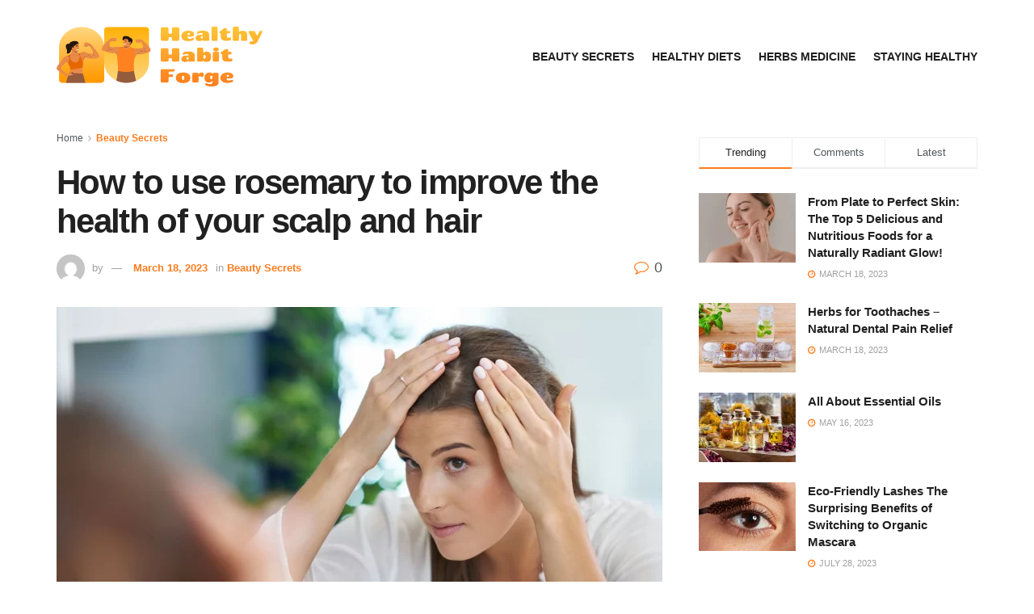

--- FILE ---
content_type: text/html; charset=UTF-8
request_url: https://healthyhabitforge.com/2023/03/18/how-to-use-rosemary-to-improve-the-health-of-your-scalp-and-hair/
body_size: 28811
content:
<!doctype html>
<!--[if lt IE 7]> <html class="no-js lt-ie9 lt-ie8 lt-ie7" lang="en-US"> <![endif]-->
<!--[if IE 7]>    <html class="no-js lt-ie9 lt-ie8" lang="en-US"> <![endif]-->
<!--[if IE 8]>    <html class="no-js lt-ie9" lang="en-US"> <![endif]-->
<!--[if IE 9]>    <html class="no-js lt-ie10" lang="en-US"> <![endif]-->
<!--[if gt IE 8]><!--> <html class="no-js" lang="en-US"> <!--<![endif]-->
<head>
    <meta http-equiv="Content-Type" content="text/html; charset=UTF-8" />
    <meta name='viewport' content='width=device-width, initial-scale=1, user-scalable=yes' />
    <link rel="profile" href="http://gmpg.org/xfn/11" />
    <link rel="pingback" href="https://healthyhabitforge.com/xmlrpc.php" />
    <title>How to use rosemary to improve the health of your scalp and hair &#8211; Healthy Habit Forge &#8211; Beauty Secrets and Tips</title>
<meta name='robots' content='max-image-preview:large' />
<meta property="og:type" content="article">
<meta property="og:title" content="How to use rosemary to improve the health of your scalp and hair">
<meta property="og:site_name" content="Healthy Habit Forge - Beauty Secrets and Tips">
<meta property="og:description" content="From Dull to Luscious: Discover the Benefits of Rosemary for Hair Growth and Scalp Health! Posted on March 1, 2023">
<meta property="og:url" content="https://healthyhabitforge.com/2023/03/18/how-to-use-rosemary-to-improve-the-health-of-your-scalp-and-hair/">
<meta property="og:locale" content="en_US">
<meta property="og:image" content="https://healthyhabitforge.com/wp-content/uploads/2023/03/Cover_Photo_-_100__Pure_How_to_use_rosemary_to_improve_the_health_of_your_scalp_and_hair.webp">
<meta property="og:image:height" content="1600">
<meta property="og:image:width" content="2400">
<meta property="article:published_time" content="2023-03-18T01:22:53+00:00">
<meta property="article:modified_time" content="2023-03-18T01:35:51+00:00">
<meta property="article:author" content="https://healthyhabitforge.com">
<meta property="article:section" content="Beauty Secrets">
<meta name="twitter:card" content="summary_large_image">
<meta name="twitter:title" content="How to use rosemary to improve the health of your scalp and hair">
<meta name="twitter:description" content="From Dull to Luscious: Discover the Benefits of Rosemary for Hair Growth and Scalp Health! Posted on March 1, 2023">
<meta name="twitter:url" content="https://healthyhabitforge.com/2023/03/18/how-to-use-rosemary-to-improve-the-health-of-your-scalp-and-hair/">
<meta name="twitter:site" content="https://healthyhabitforge.com">
<meta name="twitter:image:src" content="https://healthyhabitforge.com/wp-content/uploads/2023/03/Cover_Photo_-_100__Pure_How_to_use_rosemary_to_improve_the_health_of_your_scalp_and_hair.webp">
<meta name="twitter:image:width" content="2400">
<meta name="twitter:image:height" content="1600">
			<script type="text/javascript">
              var jnews_ajax_url = '/?ajax-request=jnews'
			</script>
			<script type="text/javascript">;window.jnews=window.jnews||{},window.jnews.library=window.jnews.library||{},window.jnews.library=function(){"use strict";var t=this;t.win=window,t.doc=document,t.globalBody=t.doc.getElementsByTagName("body")[0],t.globalBody=t.globalBody?t.globalBody:t.doc,t.win.jnewsDataStorage=t.win.jnewsDataStorage||{_storage:new WeakMap,put:function(t,e,n){this._storage.has(t)||this._storage.set(t,new Map),this._storage.get(t).set(e,n)},get:function(t,e){return this._storage.get(t).get(e)},has:function(t,e){return this._storage.has(t)&&this._storage.get(t).has(e)},remove:function(t,e){var n=this._storage.get(t).delete(e);return 0===!this._storage.get(t).size&&this._storage.delete(t),n}},t.windowWidth=function(){return t.win.innerWidth||t.docEl.clientWidth||t.globalBody.clientWidth},t.windowHeight=function(){return t.win.innerHeight||t.docEl.clientHeight||t.globalBody.clientHeight},t.requestAnimationFrame=t.win.requestAnimationFrame||t.win.webkitRequestAnimationFrame||t.win.mozRequestAnimationFrame||t.win.msRequestAnimationFrame||window.oRequestAnimationFrame||function(t){return setTimeout(t,1e3/60)},t.cancelAnimationFrame=t.win.cancelAnimationFrame||t.win.webkitCancelAnimationFrame||t.win.webkitCancelRequestAnimationFrame||t.win.mozCancelAnimationFrame||t.win.msCancelRequestAnimationFrame||t.win.oCancelRequestAnimationFrame||function(t){clearTimeout(t)},t.classListSupport="classList"in document.createElement("_"),t.hasClass=t.classListSupport?function(t,e){return t.classList.contains(e)}:function(t,e){return t.className.indexOf(e)>=0},t.addClass=t.classListSupport?function(e,n){t.hasClass(e,n)||e.classList.add(n)}:function(e,n){t.hasClass(e,n)||(e.className+=" "+n)},t.removeClass=t.classListSupport?function(e,n){t.hasClass(e,n)&&e.classList.remove(n)}:function(e,n){t.hasClass(e,n)&&(e.className=e.className.replace(n,""))},t.objKeys=function(t){var e=[];for(var n in t)Object.prototype.hasOwnProperty.call(t,n)&&e.push(n);return e},t.isObjectSame=function(t,e){var n=!0;return JSON.stringify(t)!==JSON.stringify(e)&&(n=!1),n},t.extend=function(){for(var t,e,n,i=arguments[0]||{},o=1,a=arguments.length;o<a;o++)if(null!==(t=arguments[o]))for(e in t)i!==(n=t[e])&&void 0!==n&&(i[e]=n);return i},t.dataStorage=t.win.jnewsDataStorage,t.isVisible=function(t){return 0!==t.offsetWidth&&0!==t.offsetHeight||t.getBoundingClientRect().length},t.getHeight=function(t){return t.offsetHeight||t.clientHeight||t.getBoundingClientRect().height},t.getWidth=function(t){return t.offsetWidth||t.clientWidth||t.getBoundingClientRect().width},t.supportsPassive=!1;try{var e=Object.defineProperty({},"passive",{get:function(){t.supportsPassive=!0}});"createEvent"in t.doc?t.win.addEventListener("test",null,e):"fireEvent"in t.doc&&t.win.attachEvent("test",null)}catch(t){}t.passiveOption=!!t.supportsPassive&&{passive:!0},t.addEvents=function(e,n,i){for(var o in n){var a=["touchstart","touchmove"].indexOf(o)>=0&&!i&&t.passiveOption;"createEvent"in t.doc?e.addEventListener(o,n[o],a):"fireEvent"in t.doc&&e.attachEvent("on"+o,n[o])}},t.removeEvents=function(e,n){for(var i in n)"createEvent"in t.doc?e.removeEventListener(i,n[i]):"fireEvent"in t.doc&&e.detachEvent("on"+i,n[i])},t.triggerEvents=function(e,n,i){var o;i=i||{detail:null};return"createEvent"in t.doc?(!(o=t.doc.createEvent("CustomEvent")||new CustomEvent(n)).initCustomEvent||o.initCustomEvent(n,!0,!1,i),void e.dispatchEvent(o)):"fireEvent"in t.doc?((o=t.doc.createEventObject()).eventType=n,void e.fireEvent("on"+o.eventType,o)):void 0},t.getParents=function(e,n){void 0===n&&(n=t.doc);for(var i=[],o=e.parentNode,a=!1;!a;)if(o){var s=o;s.querySelectorAll(n).length?a=!0:(i.push(s),o=s.parentNode)}else i=[],a=!0;return i},t.forEach=function(t,e,n){for(var i=0,o=t.length;i<o;i++)e.call(n,t[i],i)},t.getText=function(t){return t.innerText||t.textContent},t.setText=function(t,e){var n="object"==typeof e?e.innerText||e.textContent:e;t.innerText&&(t.innerText=n),t.textContent&&(t.textContent=n)},t.httpBuildQuery=function(e){return t.objKeys(e).reduce(function e(n){var i=arguments.length>1&&void 0!==arguments[1]?arguments[1]:null;return function(o,a){var s=n[a];a=encodeURIComponent(a);var r=i?"".concat(i,"[").concat(a,"]"):a;return null==s||"function"==typeof s?(o.push("".concat(r,"=")),o):["number","boolean","string"].includes(typeof s)?(o.push("".concat(r,"=").concat(encodeURIComponent(s))),o):(o.push(t.objKeys(s).reduce(e(s,r),[]).join("&")),o)}}(e),[]).join("&")},t.scrollTo=function(e,n,i){function o(t,e,n){this.start=this.position(),this.change=t-this.start,this.currentTime=0,this.increment=20,this.duration=void 0===n?500:n,this.callback=e,this.finish=!1,this.animateScroll()}return Math.easeInOutQuad=function(t,e,n,i){return(t/=i/2)<1?n/2*t*t+e:-n/2*(--t*(t-2)-1)+e},o.prototype.stop=function(){this.finish=!0},o.prototype.move=function(e){t.doc.documentElement.scrollTop=e,t.globalBody.parentNode.scrollTop=e,t.globalBody.scrollTop=e},o.prototype.position=function(){return t.doc.documentElement.scrollTop||t.globalBody.parentNode.scrollTop||t.globalBody.scrollTop},o.prototype.animateScroll=function(){this.currentTime+=this.increment;var e=Math.easeInOutQuad(this.currentTime,this.start,this.change,this.duration);this.move(e),this.currentTime<this.duration&&!this.finish?t.requestAnimationFrame.call(t.win,this.animateScroll.bind(this)):this.callback&&"function"==typeof this.callback&&this.callback()},new o(e,n,i)},t.unwrap=function(e){var n,i=e;t.forEach(e,(function(t,e){n?n+=t:n=t})),i.replaceWith(n)},t.performance={start:function(t){performance.mark(t+"Start")},stop:function(t){performance.mark(t+"End"),performance.measure(t,t+"Start",t+"End")}},t.fps=function(){var e=0,n=0,i=0;!function(){var o=e=0,a=0,s=0,r=document.getElementById("fpsTable"),c=function(e){void 0===document.getElementsByTagName("body")[0]?t.requestAnimationFrame.call(t.win,(function(){c(e)})):document.getElementsByTagName("body")[0].appendChild(e)};null===r&&((r=document.createElement("div")).style.position="fixed",r.style.top="120px",r.style.left="10px",r.style.width="100px",r.style.height="20px",r.style.border="1px solid black",r.style.fontSize="11px",r.style.zIndex="100000",r.style.backgroundColor="white",r.id="fpsTable",c(r));var l=function(){i++,n=Date.now(),(a=(i/(s=(n-e)/1e3)).toPrecision(2))!=o&&(o=a,r.innerHTML=o+"fps"),1<s&&(e=n,i=0),t.requestAnimationFrame.call(t.win,l)};l()}()},t.instr=function(t,e){for(var n=0;n<e.length;n++)if(-1!==t.toLowerCase().indexOf(e[n].toLowerCase()))return!0},t.winLoad=function(e,n){function i(i){if("complete"===t.doc.readyState||"interactive"===t.doc.readyState)return!i||n?setTimeout(e,n||1):e(i),1}i()||t.addEvents(t.win,{load:i})},t.docReady=function(e,n){function i(i){if("complete"===t.doc.readyState||"interactive"===t.doc.readyState)return!i||n?setTimeout(e,n||1):e(i),1}i()||t.addEvents(t.doc,{DOMContentLoaded:i})},t.fireOnce=function(){t.docReady((function(){t.assets=t.assets||[],t.assets.length&&(t.boot(),t.load_assets())}),50)},t.boot=function(){t.length&&t.doc.querySelectorAll("style[media]").forEach((function(t){"not all"==t.getAttribute("media")&&t.removeAttribute("media")}))},t.create_js=function(e,n){var i=t.doc.createElement("script");switch(i.setAttribute("src",e),n){case"defer":i.setAttribute("defer",!0);break;case"async":i.setAttribute("async",!0);break;case"deferasync":i.setAttribute("defer",!0),i.setAttribute("async",!0)}t.globalBody.appendChild(i)},t.load_assets=function(){"object"==typeof t.assets&&t.forEach(t.assets.slice(0),(function(e,n){var i="";e.defer&&(i+="defer"),e.async&&(i+="async"),t.create_js(e.url,i);var o=t.assets.indexOf(e);o>-1&&t.assets.splice(o,1)})),t.assets=jnewsoption.au_scripts=window.jnewsads=[]},t.docReady((function(){t.globalBody=t.globalBody==t.doc?t.doc.getElementsByTagName("body")[0]:t.globalBody,t.globalBody=t.globalBody?t.globalBody:t.doc}))},window.jnews.library=new window.jnews.library;</script><link rel="alternate" type="application/rss+xml" title="Healthy Habit Forge - Beauty Secrets and Tips &raquo; Feed" href="https://healthyhabitforge.com/feed/" />
<link rel="alternate" title="oEmbed (JSON)" type="application/json+oembed" href="https://healthyhabitforge.com/wp-json/oembed/1.0/embed?url=https%3A%2F%2Fhealthyhabitforge.com%2F2023%2F03%2F18%2Fhow-to-use-rosemary-to-improve-the-health-of-your-scalp-and-hair%2F" />
<link rel="alternate" title="oEmbed (XML)" type="text/xml+oembed" href="https://healthyhabitforge.com/wp-json/oembed/1.0/embed?url=https%3A%2F%2Fhealthyhabitforge.com%2F2023%2F03%2F18%2Fhow-to-use-rosemary-to-improve-the-health-of-your-scalp-and-hair%2F&#038;format=xml" />
<style id='wp-img-auto-sizes-contain-inline-css' type='text/css'>
img:is([sizes=auto i],[sizes^="auto," i]){contain-intrinsic-size:3000px 1500px}
/*# sourceURL=wp-img-auto-sizes-contain-inline-css */
</style>
<style id='wp-emoji-styles-inline-css' type='text/css'>

	img.wp-smiley, img.emoji {
		display: inline !important;
		border: none !important;
		box-shadow: none !important;
		height: 1em !important;
		width: 1em !important;
		margin: 0 0.07em !important;
		vertical-align: -0.1em !important;
		background: none !important;
		padding: 0 !important;
	}
/*# sourceURL=wp-emoji-styles-inline-css */
</style>
<style id='wp-block-library-inline-css' type='text/css'>
:root{--wp-block-synced-color:#7a00df;--wp-block-synced-color--rgb:122,0,223;--wp-bound-block-color:var(--wp-block-synced-color);--wp-editor-canvas-background:#ddd;--wp-admin-theme-color:#007cba;--wp-admin-theme-color--rgb:0,124,186;--wp-admin-theme-color-darker-10:#006ba1;--wp-admin-theme-color-darker-10--rgb:0,107,160.5;--wp-admin-theme-color-darker-20:#005a87;--wp-admin-theme-color-darker-20--rgb:0,90,135;--wp-admin-border-width-focus:2px}@media (min-resolution:192dpi){:root{--wp-admin-border-width-focus:1.5px}}.wp-element-button{cursor:pointer}:root .has-very-light-gray-background-color{background-color:#eee}:root .has-very-dark-gray-background-color{background-color:#313131}:root .has-very-light-gray-color{color:#eee}:root .has-very-dark-gray-color{color:#313131}:root .has-vivid-green-cyan-to-vivid-cyan-blue-gradient-background{background:linear-gradient(135deg,#00d084,#0693e3)}:root .has-purple-crush-gradient-background{background:linear-gradient(135deg,#34e2e4,#4721fb 50%,#ab1dfe)}:root .has-hazy-dawn-gradient-background{background:linear-gradient(135deg,#faaca8,#dad0ec)}:root .has-subdued-olive-gradient-background{background:linear-gradient(135deg,#fafae1,#67a671)}:root .has-atomic-cream-gradient-background{background:linear-gradient(135deg,#fdd79a,#004a59)}:root .has-nightshade-gradient-background{background:linear-gradient(135deg,#330968,#31cdcf)}:root .has-midnight-gradient-background{background:linear-gradient(135deg,#020381,#2874fc)}:root{--wp--preset--font-size--normal:16px;--wp--preset--font-size--huge:42px}.has-regular-font-size{font-size:1em}.has-larger-font-size{font-size:2.625em}.has-normal-font-size{font-size:var(--wp--preset--font-size--normal)}.has-huge-font-size{font-size:var(--wp--preset--font-size--huge)}.has-text-align-center{text-align:center}.has-text-align-left{text-align:left}.has-text-align-right{text-align:right}.has-fit-text{white-space:nowrap!important}#end-resizable-editor-section{display:none}.aligncenter{clear:both}.items-justified-left{justify-content:flex-start}.items-justified-center{justify-content:center}.items-justified-right{justify-content:flex-end}.items-justified-space-between{justify-content:space-between}.screen-reader-text{border:0;clip-path:inset(50%);height:1px;margin:-1px;overflow:hidden;padding:0;position:absolute;width:1px;word-wrap:normal!important}.screen-reader-text:focus{background-color:#ddd;clip-path:none;color:#444;display:block;font-size:1em;height:auto;left:5px;line-height:normal;padding:15px 23px 14px;text-decoration:none;top:5px;width:auto;z-index:100000}html :where(.has-border-color){border-style:solid}html :where([style*=border-top-color]){border-top-style:solid}html :where([style*=border-right-color]){border-right-style:solid}html :where([style*=border-bottom-color]){border-bottom-style:solid}html :where([style*=border-left-color]){border-left-style:solid}html :where([style*=border-width]){border-style:solid}html :where([style*=border-top-width]){border-top-style:solid}html :where([style*=border-right-width]){border-right-style:solid}html :where([style*=border-bottom-width]){border-bottom-style:solid}html :where([style*=border-left-width]){border-left-style:solid}html :where(img[class*=wp-image-]){height:auto;max-width:100%}:where(figure){margin:0 0 1em}html :where(.is-position-sticky){--wp-admin--admin-bar--position-offset:var(--wp-admin--admin-bar--height,0px)}@media screen and (max-width:600px){html :where(.is-position-sticky){--wp-admin--admin-bar--position-offset:0px}}

/*# sourceURL=wp-block-library-inline-css */
</style><style id='global-styles-inline-css' type='text/css'>
:root{--wp--preset--aspect-ratio--square: 1;--wp--preset--aspect-ratio--4-3: 4/3;--wp--preset--aspect-ratio--3-4: 3/4;--wp--preset--aspect-ratio--3-2: 3/2;--wp--preset--aspect-ratio--2-3: 2/3;--wp--preset--aspect-ratio--16-9: 16/9;--wp--preset--aspect-ratio--9-16: 9/16;--wp--preset--color--black: #000000;--wp--preset--color--cyan-bluish-gray: #abb8c3;--wp--preset--color--white: #ffffff;--wp--preset--color--pale-pink: #f78da7;--wp--preset--color--vivid-red: #cf2e2e;--wp--preset--color--luminous-vivid-orange: #ff6900;--wp--preset--color--luminous-vivid-amber: #fcb900;--wp--preset--color--light-green-cyan: #7bdcb5;--wp--preset--color--vivid-green-cyan: #00d084;--wp--preset--color--pale-cyan-blue: #8ed1fc;--wp--preset--color--vivid-cyan-blue: #0693e3;--wp--preset--color--vivid-purple: #9b51e0;--wp--preset--gradient--vivid-cyan-blue-to-vivid-purple: linear-gradient(135deg,rgb(6,147,227) 0%,rgb(155,81,224) 100%);--wp--preset--gradient--light-green-cyan-to-vivid-green-cyan: linear-gradient(135deg,rgb(122,220,180) 0%,rgb(0,208,130) 100%);--wp--preset--gradient--luminous-vivid-amber-to-luminous-vivid-orange: linear-gradient(135deg,rgb(252,185,0) 0%,rgb(255,105,0) 100%);--wp--preset--gradient--luminous-vivid-orange-to-vivid-red: linear-gradient(135deg,rgb(255,105,0) 0%,rgb(207,46,46) 100%);--wp--preset--gradient--very-light-gray-to-cyan-bluish-gray: linear-gradient(135deg,rgb(238,238,238) 0%,rgb(169,184,195) 100%);--wp--preset--gradient--cool-to-warm-spectrum: linear-gradient(135deg,rgb(74,234,220) 0%,rgb(151,120,209) 20%,rgb(207,42,186) 40%,rgb(238,44,130) 60%,rgb(251,105,98) 80%,rgb(254,248,76) 100%);--wp--preset--gradient--blush-light-purple: linear-gradient(135deg,rgb(255,206,236) 0%,rgb(152,150,240) 100%);--wp--preset--gradient--blush-bordeaux: linear-gradient(135deg,rgb(254,205,165) 0%,rgb(254,45,45) 50%,rgb(107,0,62) 100%);--wp--preset--gradient--luminous-dusk: linear-gradient(135deg,rgb(255,203,112) 0%,rgb(199,81,192) 50%,rgb(65,88,208) 100%);--wp--preset--gradient--pale-ocean: linear-gradient(135deg,rgb(255,245,203) 0%,rgb(182,227,212) 50%,rgb(51,167,181) 100%);--wp--preset--gradient--electric-grass: linear-gradient(135deg,rgb(202,248,128) 0%,rgb(113,206,126) 100%);--wp--preset--gradient--midnight: linear-gradient(135deg,rgb(2,3,129) 0%,rgb(40,116,252) 100%);--wp--preset--font-size--small: 13px;--wp--preset--font-size--medium: 20px;--wp--preset--font-size--large: 36px;--wp--preset--font-size--x-large: 42px;--wp--preset--spacing--20: 0.44rem;--wp--preset--spacing--30: 0.67rem;--wp--preset--spacing--40: 1rem;--wp--preset--spacing--50: 1.5rem;--wp--preset--spacing--60: 2.25rem;--wp--preset--spacing--70: 3.38rem;--wp--preset--spacing--80: 5.06rem;--wp--preset--shadow--natural: 6px 6px 9px rgba(0, 0, 0, 0.2);--wp--preset--shadow--deep: 12px 12px 50px rgba(0, 0, 0, 0.4);--wp--preset--shadow--sharp: 6px 6px 0px rgba(0, 0, 0, 0.2);--wp--preset--shadow--outlined: 6px 6px 0px -3px rgb(255, 255, 255), 6px 6px rgb(0, 0, 0);--wp--preset--shadow--crisp: 6px 6px 0px rgb(0, 0, 0);}:where(.is-layout-flex){gap: 0.5em;}:where(.is-layout-grid){gap: 0.5em;}body .is-layout-flex{display: flex;}.is-layout-flex{flex-wrap: wrap;align-items: center;}.is-layout-flex > :is(*, div){margin: 0;}body .is-layout-grid{display: grid;}.is-layout-grid > :is(*, div){margin: 0;}:where(.wp-block-columns.is-layout-flex){gap: 2em;}:where(.wp-block-columns.is-layout-grid){gap: 2em;}:where(.wp-block-post-template.is-layout-flex){gap: 1.25em;}:where(.wp-block-post-template.is-layout-grid){gap: 1.25em;}.has-black-color{color: var(--wp--preset--color--black) !important;}.has-cyan-bluish-gray-color{color: var(--wp--preset--color--cyan-bluish-gray) !important;}.has-white-color{color: var(--wp--preset--color--white) !important;}.has-pale-pink-color{color: var(--wp--preset--color--pale-pink) !important;}.has-vivid-red-color{color: var(--wp--preset--color--vivid-red) !important;}.has-luminous-vivid-orange-color{color: var(--wp--preset--color--luminous-vivid-orange) !important;}.has-luminous-vivid-amber-color{color: var(--wp--preset--color--luminous-vivid-amber) !important;}.has-light-green-cyan-color{color: var(--wp--preset--color--light-green-cyan) !important;}.has-vivid-green-cyan-color{color: var(--wp--preset--color--vivid-green-cyan) !important;}.has-pale-cyan-blue-color{color: var(--wp--preset--color--pale-cyan-blue) !important;}.has-vivid-cyan-blue-color{color: var(--wp--preset--color--vivid-cyan-blue) !important;}.has-vivid-purple-color{color: var(--wp--preset--color--vivid-purple) !important;}.has-black-background-color{background-color: var(--wp--preset--color--black) !important;}.has-cyan-bluish-gray-background-color{background-color: var(--wp--preset--color--cyan-bluish-gray) !important;}.has-white-background-color{background-color: var(--wp--preset--color--white) !important;}.has-pale-pink-background-color{background-color: var(--wp--preset--color--pale-pink) !important;}.has-vivid-red-background-color{background-color: var(--wp--preset--color--vivid-red) !important;}.has-luminous-vivid-orange-background-color{background-color: var(--wp--preset--color--luminous-vivid-orange) !important;}.has-luminous-vivid-amber-background-color{background-color: var(--wp--preset--color--luminous-vivid-amber) !important;}.has-light-green-cyan-background-color{background-color: var(--wp--preset--color--light-green-cyan) !important;}.has-vivid-green-cyan-background-color{background-color: var(--wp--preset--color--vivid-green-cyan) !important;}.has-pale-cyan-blue-background-color{background-color: var(--wp--preset--color--pale-cyan-blue) !important;}.has-vivid-cyan-blue-background-color{background-color: var(--wp--preset--color--vivid-cyan-blue) !important;}.has-vivid-purple-background-color{background-color: var(--wp--preset--color--vivid-purple) !important;}.has-black-border-color{border-color: var(--wp--preset--color--black) !important;}.has-cyan-bluish-gray-border-color{border-color: var(--wp--preset--color--cyan-bluish-gray) !important;}.has-white-border-color{border-color: var(--wp--preset--color--white) !important;}.has-pale-pink-border-color{border-color: var(--wp--preset--color--pale-pink) !important;}.has-vivid-red-border-color{border-color: var(--wp--preset--color--vivid-red) !important;}.has-luminous-vivid-orange-border-color{border-color: var(--wp--preset--color--luminous-vivid-orange) !important;}.has-luminous-vivid-amber-border-color{border-color: var(--wp--preset--color--luminous-vivid-amber) !important;}.has-light-green-cyan-border-color{border-color: var(--wp--preset--color--light-green-cyan) !important;}.has-vivid-green-cyan-border-color{border-color: var(--wp--preset--color--vivid-green-cyan) !important;}.has-pale-cyan-blue-border-color{border-color: var(--wp--preset--color--pale-cyan-blue) !important;}.has-vivid-cyan-blue-border-color{border-color: var(--wp--preset--color--vivid-cyan-blue) !important;}.has-vivid-purple-border-color{border-color: var(--wp--preset--color--vivid-purple) !important;}.has-vivid-cyan-blue-to-vivid-purple-gradient-background{background: var(--wp--preset--gradient--vivid-cyan-blue-to-vivid-purple) !important;}.has-light-green-cyan-to-vivid-green-cyan-gradient-background{background: var(--wp--preset--gradient--light-green-cyan-to-vivid-green-cyan) !important;}.has-luminous-vivid-amber-to-luminous-vivid-orange-gradient-background{background: var(--wp--preset--gradient--luminous-vivid-amber-to-luminous-vivid-orange) !important;}.has-luminous-vivid-orange-to-vivid-red-gradient-background{background: var(--wp--preset--gradient--luminous-vivid-orange-to-vivid-red) !important;}.has-very-light-gray-to-cyan-bluish-gray-gradient-background{background: var(--wp--preset--gradient--very-light-gray-to-cyan-bluish-gray) !important;}.has-cool-to-warm-spectrum-gradient-background{background: var(--wp--preset--gradient--cool-to-warm-spectrum) !important;}.has-blush-light-purple-gradient-background{background: var(--wp--preset--gradient--blush-light-purple) !important;}.has-blush-bordeaux-gradient-background{background: var(--wp--preset--gradient--blush-bordeaux) !important;}.has-luminous-dusk-gradient-background{background: var(--wp--preset--gradient--luminous-dusk) !important;}.has-pale-ocean-gradient-background{background: var(--wp--preset--gradient--pale-ocean) !important;}.has-electric-grass-gradient-background{background: var(--wp--preset--gradient--electric-grass) !important;}.has-midnight-gradient-background{background: var(--wp--preset--gradient--midnight) !important;}.has-small-font-size{font-size: var(--wp--preset--font-size--small) !important;}.has-medium-font-size{font-size: var(--wp--preset--font-size--medium) !important;}.has-large-font-size{font-size: var(--wp--preset--font-size--large) !important;}.has-x-large-font-size{font-size: var(--wp--preset--font-size--x-large) !important;}
/*# sourceURL=global-styles-inline-css */
</style>

<style id='classic-theme-styles-inline-css' type='text/css'>
/*! This file is auto-generated */
.wp-block-button__link{color:#fff;background-color:#32373c;border-radius:9999px;box-shadow:none;text-decoration:none;padding:calc(.667em + 2px) calc(1.333em + 2px);font-size:1.125em}.wp-block-file__button{background:#32373c;color:#fff;text-decoration:none}
/*# sourceURL=/wp-includes/css/classic-themes.min.css */
</style>
<link rel='stylesheet' id='automatic-upload-images-css' href='https://healthyhabitforge.com/wp-content/plugins/automatic-upload-images/public/css/automatic-upload-images-public.css?ver=1.0.0' type='text/css' media='all' />
<link rel='stylesheet' id='contact-form-7-css' href='https://healthyhabitforge.com/wp-content/plugins/contact-form-7/includes/css/styles.css?ver=5.7.4' type='text/css' media='all' />
<link rel='stylesheet' id='js_composer_front-css' href='https://healthyhabitforge.com/wp-content/plugins/js_composer/assets/css/js_composer.min.css?ver=6.7.0' type='text/css' media='all' />
<link rel='stylesheet' id='jnews-frontend-css' href='https://healthyhabitforge.com/wp-content/themes/jnews/assets/dist/frontend.min.css?ver=9.0.4' type='text/css' media='all' />
<link rel='stylesheet' id='jnews-style-css' href='https://healthyhabitforge.com/wp-content/themes/jnews/style.css?ver=9.0.4' type='text/css' media='all' />
<link rel='stylesheet' id='jnews-darkmode-css' href='https://healthyhabitforge.com/wp-content/themes/jnews/assets/css/darkmode.css?ver=9.0.4' type='text/css' media='all' />
<link rel='stylesheet' id='slick-css' href='https://healthyhabitforge.com/wp-content/plugins/jnews-demo-elementor/slick/slick.css' type='text/css' media='all' />
<link rel='stylesheet' id='slick-theme-css' href='https://healthyhabitforge.com/wp-content/plugins/jnews-demo-elementor/slick/slick-theme.css' type='text/css' media='all' />
<link rel='stylesheet' id='flat-icon-css' href='https://healthyhabitforge.com/wp-content/plugins/jnews-demo-elementor/flaticon/flaticon.css' type='text/css' media='all' />
<link rel='stylesheet' id='landing-css' href='https://healthyhabitforge.com/wp-content/plugins/jnews-demo-elementor/assets/css/landing.css' type='text/css' media='all' />
<link rel='stylesheet' id='jnews-social-login-style-css' href='https://healthyhabitforge.com/wp-content/plugins/jnews-social-login/assets/css/plugin.css?ver=9.0.0' type='text/css' media='all' />
<link rel='stylesheet' id='jnews-select-share-css' href='https://healthyhabitforge.com/wp-content/plugins/jnews-social-share/assets/css/plugin.css' type='text/css' media='all' />
<link rel='stylesheet' id='jnews-weather-style-css' href='https://healthyhabitforge.com/wp-content/plugins/jnews-weather/assets/css/plugin.css?ver=9.0.1' type='text/css' media='all' />
<script type="text/javascript" src="https://healthyhabitforge.com/wp-includes/js/jquery/jquery.min.js?ver=3.7.1" id="jquery-core-js"></script>
<script type="text/javascript" src="https://healthyhabitforge.com/wp-includes/js/jquery/jquery-migrate.min.js?ver=3.4.1" id="jquery-migrate-js"></script>
<script type="text/javascript" src="https://healthyhabitforge.com/wp-content/plugins/automatic-upload-images/public/js/automatic-upload-images-public.js?ver=1.0.0" id="automatic-upload-images-js"></script>
<script type="text/javascript" src="https://healthyhabitforge.com/wp-content/plugins/jnews-demo-elementor/slick/slick.js" id="slick-js"></script>
<link rel="https://api.w.org/" href="https://healthyhabitforge.com/wp-json/" /><link rel="alternate" title="JSON" type="application/json" href="https://healthyhabitforge.com/wp-json/wp/v2/posts/6257" /><link rel="EditURI" type="application/rsd+xml" title="RSD" href="https://healthyhabitforge.com/xmlrpc.php?rsd" />
<meta name="generator" content="WordPress 6.9" />
<link rel="canonical" href="https://healthyhabitforge.com/2023/03/18/how-to-use-rosemary-to-improve-the-health-of-your-scalp-and-hair/" />
<link rel='shortlink' href='https://healthyhabitforge.com/?p=6257' />
		<style type="text/css">
		.feedzy-rss-link-icon:after {
			content: url( "https://healthyhabitforge.com/wp-content/plugins/feedzy-rss-feeds/img/external-link.png" );
			margin-left: 3px;
		}
	</style>
		<style>

/* CSS added by Hide Metadata Plugin */

.entry-meta .byline:before,
			.entry-header .entry-meta span.byline:before,
			.entry-meta .byline:after,
			.entry-header .entry-meta span.byline:after,
			.single .byline, .group-blog .byline,
			.entry-meta .byline,
			.entry-header .entry-meta > span.byline,
			.entry-meta .author.vcard  {
				content: '';
				display: none;
				margin: 0;
			}</style>
<meta name="generator" content="Powered by WPBakery Page Builder - drag and drop page builder for WordPress."/>
<script type='application/ld+json'>{"@context":"http:\/\/schema.org","@type":"Organization","@id":"https:\/\/healthyhabitforge.com\/#organization","url":"https:\/\/healthyhabitforge.com\/","name":"","logo":{"@type":"ImageObject","url":""},"sameAs":["http:\/\/facebook.com","http:\/\/twitter.com"]}</script>
<script type='application/ld+json'>{"@context":"http:\/\/schema.org","@type":"WebSite","@id":"https:\/\/healthyhabitforge.com\/#website","url":"https:\/\/healthyhabitforge.com\/","name":"","potentialAction":{"@type":"SearchAction","target":"https:\/\/healthyhabitforge.com\/?s={search_term_string}","query-input":"required name=search_term_string"}}</script>
<link rel="icon" href="https://healthyhabitforge.com/wp-content/uploads/2023/05/Group-2222-1-75x75.png" sizes="32x32" />
<link rel="icon" href="https://healthyhabitforge.com/wp-content/uploads/2023/05/Group-2222-1.png" sizes="192x192" />
<link rel="apple-touch-icon" href="https://healthyhabitforge.com/wp-content/uploads/2023/05/Group-2222-1.png" />
<meta name="msapplication-TileImage" content="https://healthyhabitforge.com/wp-content/uploads/2023/05/Group-2222-1.png" />
<style id="jeg_dynamic_css" type="text/css" data-type="jeg_custom-css">body { --j-accent-color : #ff7c1e; --j-alt-color : #ff7c1e; } a, .jeg_menu_style_5>li>a:hover, .jeg_menu_style_5>li.sfHover>a, .jeg_menu_style_5>li.current-menu-item>a, .jeg_menu_style_5>li.current-menu-ancestor>a, .jeg_navbar .jeg_menu:not(.jeg_main_menu)>li>a:hover, .jeg_midbar .jeg_menu:not(.jeg_main_menu)>li>a:hover, .jeg_side_tabs li.active, .jeg_block_heading_5 strong, .jeg_block_heading_6 strong, .jeg_block_heading_7 strong, .jeg_block_heading_8 strong, .jeg_subcat_list li a:hover, .jeg_subcat_list li button:hover, .jeg_pl_lg_7 .jeg_thumb .jeg_post_category a, .jeg_pl_xs_2:before, .jeg_pl_xs_4 .jeg_postblock_content:before, .jeg_postblock .jeg_post_title a:hover, .jeg_hero_style_6 .jeg_post_title a:hover, .jeg_sidefeed .jeg_pl_xs_3 .jeg_post_title a:hover, .widget_jnews_popular .jeg_post_title a:hover, .jeg_meta_author a, .widget_archive li a:hover, .widget_pages li a:hover, .widget_meta li a:hover, .widget_recent_entries li a:hover, .widget_rss li a:hover, .widget_rss cite, .widget_categories li a:hover, .widget_categories li.current-cat>a, #breadcrumbs a:hover, .jeg_share_count .counts, .commentlist .bypostauthor>.comment-body>.comment-author>.fn, span.required, .jeg_review_title, .bestprice .price, .authorlink a:hover, .jeg_vertical_playlist .jeg_video_playlist_play_icon, .jeg_vertical_playlist .jeg_video_playlist_item.active .jeg_video_playlist_thumbnail:before, .jeg_horizontal_playlist .jeg_video_playlist_play, .woocommerce li.product .pricegroup .button, .widget_display_forums li a:hover, .widget_display_topics li:before, .widget_display_replies li:before, .widget_display_views li:before, .bbp-breadcrumb a:hover, .jeg_mobile_menu li.sfHover>a, .jeg_mobile_menu li a:hover, .split-template-6 .pagenum, .jeg_mobile_menu_style_5>li>a:hover, .jeg_mobile_menu_style_5>li.sfHover>a, .jeg_mobile_menu_style_5>li.current-menu-item>a, .jeg_mobile_menu_style_5>li.current-menu-ancestor>a { color : #ff7c1e; } .jeg_menu_style_1>li>a:before, .jeg_menu_style_2>li>a:before, .jeg_menu_style_3>li>a:before, .jeg_side_toggle, .jeg_slide_caption .jeg_post_category a, .jeg_slider_type_1_wrapper .tns-controls button.tns-next, .jeg_block_heading_1 .jeg_block_title span, .jeg_block_heading_2 .jeg_block_title span, .jeg_block_heading_3, .jeg_block_heading_4 .jeg_block_title span, .jeg_block_heading_6:after, .jeg_pl_lg_box .jeg_post_category a, .jeg_pl_md_box .jeg_post_category a, .jeg_readmore:hover, .jeg_thumb .jeg_post_category a, .jeg_block_loadmore a:hover, .jeg_postblock.alt .jeg_block_loadmore a:hover, .jeg_block_loadmore a.active, .jeg_postblock_carousel_2 .jeg_post_category a, .jeg_heroblock .jeg_post_category a, .jeg_pagenav_1 .page_number.active, .jeg_pagenav_1 .page_number.active:hover, input[type="submit"], .btn, .button, .widget_tag_cloud a:hover, .popularpost_item:hover .jeg_post_title a:before, .jeg_splitpost_4 .page_nav, .jeg_splitpost_5 .page_nav, .jeg_post_via a:hover, .jeg_post_source a:hover, .jeg_post_tags a:hover, .comment-reply-title small a:before, .comment-reply-title small a:after, .jeg_storelist .productlink, .authorlink li.active a:before, .jeg_footer.dark .socials_widget:not(.nobg) a:hover .fa, div.jeg_breakingnews_title, .jeg_overlay_slider_bottom_wrapper .tns-controls button, .jeg_overlay_slider_bottom_wrapper .tns-controls button:hover, .jeg_vertical_playlist .jeg_video_playlist_current, .woocommerce span.onsale, .woocommerce #respond input#submit:hover, .woocommerce a.button:hover, .woocommerce button.button:hover, .woocommerce input.button:hover, .woocommerce #respond input#submit.alt, .woocommerce a.button.alt, .woocommerce button.button.alt, .woocommerce input.button.alt, .jeg_popup_post .caption, .jeg_footer.dark input[type="submit"], .jeg_footer.dark .btn, .jeg_footer.dark .button, .footer_widget.widget_tag_cloud a:hover, .jeg_inner_content .content-inner .jeg_post_category a:hover, #buddypress .standard-form button, #buddypress a.button, #buddypress input[type="submit"], #buddypress input[type="button"], #buddypress input[type="reset"], #buddypress ul.button-nav li a, #buddypress .generic-button a, #buddypress .generic-button button, #buddypress .comment-reply-link, #buddypress a.bp-title-button, #buddypress.buddypress-wrap .members-list li .user-update .activity-read-more a, div#buddypress .standard-form button:hover, div#buddypress a.button:hover, div#buddypress input[type="submit"]:hover, div#buddypress input[type="button"]:hover, div#buddypress input[type="reset"]:hover, div#buddypress ul.button-nav li a:hover, div#buddypress .generic-button a:hover, div#buddypress .generic-button button:hover, div#buddypress .comment-reply-link:hover, div#buddypress a.bp-title-button:hover, div#buddypress.buddypress-wrap .members-list li .user-update .activity-read-more a:hover, #buddypress #item-nav .item-list-tabs ul li a:before, .jeg_inner_content .jeg_meta_container .follow-wrapper a { background-color : #ff7c1e; } .jeg_block_heading_7 .jeg_block_title span, .jeg_readmore:hover, .jeg_block_loadmore a:hover, .jeg_block_loadmore a.active, .jeg_pagenav_1 .page_number.active, .jeg_pagenav_1 .page_number.active:hover, .jeg_pagenav_3 .page_number:hover, .jeg_prevnext_post a:hover h3, .jeg_overlay_slider .jeg_post_category, .jeg_sidefeed .jeg_post.active, .jeg_vertical_playlist.jeg_vertical_playlist .jeg_video_playlist_item.active .jeg_video_playlist_thumbnail img, .jeg_horizontal_playlist .jeg_video_playlist_item.active { border-color : #ff7c1e; } .jeg_tabpost_nav li.active, .woocommerce div.product .woocommerce-tabs ul.tabs li.active, .jeg_mobile_menu_style_1>li.current-menu-item a, .jeg_mobile_menu_style_1>li.current-menu-ancestor a, .jeg_mobile_menu_style_2>li.current-menu-item::after, .jeg_mobile_menu_style_2>li.current-menu-ancestor::after, .jeg_mobile_menu_style_3>li.current-menu-item::before, .jeg_mobile_menu_style_3>li.current-menu-ancestor::before { border-bottom-color : #ff7c1e; } .jeg_post_meta .fa, .entry-header .jeg_post_meta .fa, .jeg_review_stars, .jeg_price_review_list { color : #ff7c1e; } .jeg_share_button.share-float.share-monocrhome a { background-color : #ff7c1e; } </style><style type="text/css">
					.no_thumbnail .jeg_thumb,
					.thumbnail-container.no_thumbnail {
					    display: none !important;
					}
					.jeg_search_result .jeg_pl_xs_3.no_thumbnail .jeg_postblock_content,
					.jeg_sidefeed .jeg_pl_xs_3.no_thumbnail .jeg_postblock_content,
					.jeg_pl_sm.no_thumbnail .jeg_postblock_content {
					    margin-left: 0;
					}
					.jeg_postblock_11 .no_thumbnail .jeg_postblock_content,
					.jeg_postblock_12 .no_thumbnail .jeg_postblock_content,
					.jeg_postblock_12.jeg_col_3o3 .no_thumbnail .jeg_postblock_content  {
					    margin-top: 0;
					}
					.jeg_postblock_15 .jeg_pl_md_box.no_thumbnail .jeg_postblock_content,
					.jeg_postblock_19 .jeg_pl_md_box.no_thumbnail .jeg_postblock_content,
					.jeg_postblock_24 .jeg_pl_md_box.no_thumbnail .jeg_postblock_content,
					.jeg_sidefeed .jeg_pl_md_box .jeg_postblock_content {
					    position: relative;
					}
					.jeg_postblock_carousel_2 .no_thumbnail .jeg_post_title a,
					.jeg_postblock_carousel_2 .no_thumbnail .jeg_post_title a:hover,
					.jeg_postblock_carousel_2 .no_thumbnail .jeg_post_meta .fa {
					    color: #212121 !important;
					} 
				</style>		<style type="text/css" id="wp-custom-css">
			h2.jeg_post_title a:hover{color:#fff!important;}

.popularpost_item .jeg_post_title a:before{background:#f5fcf2;}

.content-inner blockquote, .content-inner p, .content-inner q{
font-family:Helvetica Neue,Helvetica,Roboto,Arial,sans-serif;
font-size:14px;}

.jeg_post_meta a{
color:inherit;
font-weight:700;
color:#ff7c1e;}

a:hover{color:#ff7c1e!important;}

.subheadline{font-size:20px;}

#breadcrumbs .breadcrumb_last_link a{color:#ff7c1e; font-weight:bold;}

.content-inner li, .wpb_text_column li {
    margin-bottom: 0.5em;
    font-size: 14px;
    font-weight: 400;
}

.content-inner blockquote, .content-inner p, .content-inner q {
    font-family: Helvetica Neue,Helvetica,Roboto,Arial,sans-serif;
    font-size: 14px;
    font-weight: 400;
}

.wprm-recipe-print-icon{display:none;}

.wprm-recipe-print-icon{display:none;}

p.wprm-recipe-icon .wprm-recipe-print-icon{display:none;}

span{font-weight:400;}

input:not([type=submit]){margin-top:10px!important;}

.content-inner li, .wpb_text_column li {
    margin-bottom: 0.5em;
    font-size: 14px;
}

span.wprm-recipe-summary.wprm-block-text-normal{font-size:14px!important;}

.wprm-recipe-summary{font-size:14px!important;}

.wprm-recipe-servings-label{font-size:14px!important;}


div.wprm-recipe-meta-container.wprm-recipe-tags-container.wprm-recipe-details-container .wprm-recipe-details-container-columns.wprm-block-text-normal{font-size:14px!important;}

div.wprm-recipe-meta-container.wprm-recipe-tags-container.wprm-recipe-details-container .wprm-recipe-details-container-columns.wprm-block-text-normal{font-size:14px!important;}


span.wprm-recipe-course .wprm-block-text-normal{font-size:14px!important;}

.wp-embed-responsive .wp-embed-aspect-16-9 .wp-block-embed__wrapper:before {
    padding-top: 0.25%;
}

span.has-white-color.has-green-background-color .has-text-color.has-background{display:none;}

.has-white-color{display:none;}

.wprm-recipe-header{font-size:20px;}

.wprm-recipe-course{font-size:14px;}
.wprm-recipe-details-label{font-size:14px;}

.wprm-recipe-cuisine{font-size:14px;}

.wprm-recipe-suitablefordiet{font-size:14px;}

.wprm-recipe-keyword{font-size:14px;}


.signup-text{display:none;}

.wprm-recipe-dietary_pref{font-size:14px;}
.wprm-recipe-details{font-size:14px;}

.wprm-recipe-details-unit{font-size:14px;}

.wprm-recipe-video-header{display:none;}
.wprm-recipe-notes-header{display:none;}

h2.wprm-recipe-header{font-size:20px;}

.post-date{display:none;}
.post-by{display:none;}


.jeg_topbar, .jeg_topbar.dark{display:none;}


.wprm-recipe-name{font-size:20px;}

.jeg_logo img{max-height:60%!important;}

.jeg_mobile_bottombar {background:#fff!important;}


.jeg_hero_style_1 .jeg_thumb a>div:after {
    content: "";
    display: block;
    width: 100%;
    height: 100%;
    position: absolute;
    top: 0;
    left: 0;
    z-index: 2;
    background: hsla(0,0%,100%,.15);
    transition: .3s;
    opacity: 1;
}

.jeg_logo img{width:45%;}

.jeg_footer.dark .jeg_footer_heading h3, .jeg_footer .footer_dark .jeg_footer_heading h3, .jeg_footer .footer_dark .widget h2{display:none;}

.jeg_footer .widget_categories>ul{-webkit-columns:3;
columns:5;
-webkit-column-gap:20px;
column-gap:80px;}

.jeg_menu_footer{display:none;}
.copyright{color:#fff; text-align:center;}

.jeg_footer .jeg_footer_heading h3, .jeg_footer .widget h2{
display:none;}

.jeg_footer_bottom{
background:#999;
padding:20px 0;
color:#a8a8aa;}

.jeg_footer_6 .jeg_footer_primary{
padding:45px 0px 0px;
max-width:560px;
margin:auto;
text-align:center;}

.jeg_footer_content{
background:#999;
color:#fff!important;}

.widget_categories li a, .widget_nav_menu li a, .widget_polylang li a{color:#fff; font-size:14px!important;}

.widget_categories li a:hover, .widget_nav_menu li a:hover, .widget_polylang li a:hover{color:#fff; text-decoration:underline; font-size:14px!important;}

#menu-footer-navigation li{
display:inline-block;
float:left;}

@media screen and(max-width:768px){
#menu li{float:inherit!important; display:block!important;}}

#menu li a{
font-size:15px;
}

.fa-angle-up:before{
content:"\F106";
color:#ccc;}

widget_categories li a, .widget_nav_menu li a, .widget_polylang li a {
color:#fff;
font-size:14px!important;
margin-left:12px;}



.font-style{
padding-bottom:25px!important;
font-weight:bold;
font-size:14px;	
text-align:center;
background:none!important;
padding:15px;
margin-bottom:20px;}

.text{margin-top:15px;
text-align:center;
font-size:13px;}

.tnp-submit{
background:#7f986f!important;
height:45px;
width:253px;	
color:#fff!important;
border:solid 1px #7f986f!important;
font-weight:bold;}

.tnp-submit:hover{
background:#7f986f!important}

.jeg_search_button{display:none;}

.jeg_aside_item.socials_widget{display:none;}

.jeg_mobile_bottombar jeg_mobile_midbar .jeg_container dark{color:#eee!important;}

.jeg_mobile_bottombar.dark{background:#fff!important;}

.fa-search:before{color:#777;}

.fa-bars:before, .fa-navicon:before, .fa-reorder:before{color:#777}

.chosen-container-single .chosen-single, input:not([type=submit]), select, textarea{margin-bottom:25px!important;}

.chosen-container-single .chosen-single, input:not([type=submit]), select, textarea{margin-top:20px;}

.jeg_meta_author a{display:none;}

@media only screen and (max-width:768px){
#menu li{float:inherit!important; display:block;}}

.font-style{
padding-bottom:25px!important;
font-weight:bold;
font-size:14px;	
text-align:center;
background:none!important;
color:#272727;
padding:15px;
margin-bottom:20px;}

.text{margin-top:15px;
text-align:center;
font-size:11px;}

.tnp-submit{
background:#6ecda7!important;
height:45px;
width:253px;	
color:#fff!important;
border:solid 1px #6ecda7!important;
font-weight:bold;}

a:hover{color:#ff7c1e!important; opacity:1;}

.jeg_post_category a:hover{color:#fff!important;}


.jeg_post_meta a:hover{color:#ff7c1e!important;}


.tnp-submit:hover{
background:#65c0a4!important; border:solid 1px #5ab0a2!important;}

.jeg_share_button{display:none;}

.jeg_footer_bottom a {
    color: #fff;
}


.jeg_block_loadmore a:hover{color:#fff!important;}


.jeg_readmore a:hover{color:#fff!important;}

.jeg_thumb .jeg_post_category a:hover{color:#fff!important;}

.wpcf7-spinner{display:none;}

.chosen-container-single .chosen-single, input:not([type=submit]), select, textarea {margin-bottom:0px!important;}

.btn, .button, input[type=submit]{width:100%;}

.footer_dark, .jeg_footer.dark .jeg_footer_content{
background:#0e82b3!important;
color:#a8a8aa;}

.jeg_footer.dark .jeg_footer_content a, .jeg_footer.dark h1, .jeg_footer.dark h2, .jeg_footer.dark h3, .jeg_footer.dark h4, .jeg_footer.dark h5, .jeg_footer.dark h6, .jeg_footer .footer_dark a, .jeg_footer .footer_dark h1, .jeg_footer .footer_dark h2, .jeg_footer .footer_dark h3, .jeg_footer .footer_dark h4, .jeg_footer .footer_dark h5, .jeg_footer .footer_dark h6{color: #fff!important;}

.jeg_footer_content{
background:#f5f5f5;
color:#ff7c1e!important;}

.jeg_footer_bottom{background:#f5f5f5; color:#ff7c1e!important;}

#menu-footer-navigation li a{color:#212121!important;}

.copyright{color:#dc6713!important;}

.copyright a{color:#dc6713!important;}

.chosen-container-single .chosen-single, input:not([type=submit]), select, textarea{border: solid 1px #bf1010;}

.jeg_hero_style_1 .jeg_thumb a>div:after{background:none;}


.jeg_hero_style_1 .jeg_thumb a>div:before{background:none;}

label{font-weight:bold;}

.chosen-container-single .chosen-single, input:not([type=submit]), select, textarea{border:solid 1px #eee;}

.jeg_readmore:hover{color:#fff!important;}

.jeg_footer_content{
background: #f5f5f5;
color: #1fccad!important;
border:none;}

.jeg_logo img{width:55%;}

.jeg_slide_caption{
	background:linear-gradient(180deg,transparent 0,rgba(0,0,0, 0) 70%)!important;}

.jeg_heropost_1 .jeg_postsmall.right{order:1;}
.jeg_heropost_1 .jeg_postsmall.left{order:3;}

.jeg_overlay_slider_wrapper:before{background:none;}

.footer_logo{width:10%; margin:0 auto; padding-top:25px; margin-bottom:-20px;}

.footer-holder{background:#f5f5f5;
border:solid 1px #eee;}


.popularpost_item .jeg_post_title a:before{background:#fbe4cf;}


.chosen-container-single .chosen-single, input:not([type=submit]), select, textarea{border:solid 1px #fbf0e6}

label{color:#999;}		</style>
		<noscript><style> .wpb_animate_when_almost_visible { opacity: 1; }</style></noscript></head>
<body class="wp-singular post-template-default single single-post postid-6257 single-format-standard wp-embed-responsive wp-theme-jnews jeg_toggle_dark jeg_single_tpl_1 jnews jsc_normal wpb-js-composer js-comp-ver-6.7.0 vc_responsive">

    
    
    <div class="jeg_ad jeg_ad_top jnews_header_top_ads">
        <div class='ads-wrapper  '></div>    </div>

    <!-- The Main Wrapper
    ============================================= -->
    <div class="jeg_viewport">

        
        <div class="jeg_header_wrapper">
            <div class="jeg_header_instagram_wrapper">
    </div>

<!-- HEADER -->
<div class="jeg_header normal">
    <div class="jeg_midbar jeg_container normal">
    <div class="container">
        <div class="jeg_nav_row">
            
                <div class="jeg_nav_col jeg_nav_left jeg_nav_normal">
                    <div class="item_wrap jeg_nav_alignleft">
                        <div class="jeg_nav_item jeg_logo jeg_desktop_logo">
			<div class="site-title">
	    	<a href="https://healthyhabitforge.com/" style="padding: 0 0 0 0;">
	    	    <img class='jeg_logo_img' src="https://healthyhabitforge.com/wp-content/uploads/2023/05/Group-2222.png" srcset="https://healthyhabitforge.com/wp-content/uploads/2023/05/Group-2222.png 1x, https://healthyhabitforge.com/wp-content/uploads/2023/05/Group-2222.png 2x" alt="Healthy Habit Forge - Beauty Secrets and Tips"data-light-src="https://healthyhabitforge.com/wp-content/uploads/2023/05/Group-2222.png" data-light-srcset="https://healthyhabitforge.com/wp-content/uploads/2023/05/Group-2222.png 1x, https://healthyhabitforge.com/wp-content/uploads/2023/05/Group-2222.png 2x" data-dark-src="https://healthyhabitforge.com/wp-content/uploads/2023/05/Group-2222.png" data-dark-srcset="https://healthyhabitforge.com/wp-content/uploads/2023/05/Group-2222.png 1x, https://healthyhabitforge.com/wp-content/uploads/2023/05/Group-2222.png 2x">	    	</a>
	    </div>
	</div>                    </div>
                </div>

                
                <div class="jeg_nav_col jeg_nav_center jeg_nav_normal">
                    <div class="item_wrap jeg_nav_aligncenter">
                                            </div>
                </div>

                
                <div class="jeg_nav_col jeg_nav_right jeg_nav_grow">
                    <div class="item_wrap jeg_nav_alignright">
                        <div class="jeg_nav_item jeg_main_menu_wrapper">
<div class="jeg_mainmenu_wrap"><ul class="jeg_menu jeg_main_menu jeg_menu_style_1" data-animation="animate"><li id="menu-item-7677" class="menu-item menu-item-type-taxonomy menu-item-object-category current-post-ancestor current-menu-parent current-post-parent menu-item-7677 bgnav" data-item-row="default" ><a href="https://healthyhabitforge.com/category/beauty-secrets/">Beauty Secrets</a></li>
<li id="menu-item-7678" class="menu-item menu-item-type-taxonomy menu-item-object-category menu-item-7678 bgnav" data-item-row="default" ><a href="https://healthyhabitforge.com/category/healthy-diets/">Healthy Diets</a></li>
<li id="menu-item-7679" class="menu-item menu-item-type-taxonomy menu-item-object-category menu-item-7679 bgnav" data-item-row="default" ><a href="https://healthyhabitforge.com/category/herbs-medicine/">Herbs Medicine</a></li>
<li id="menu-item-7680" class="menu-item menu-item-type-taxonomy menu-item-object-category menu-item-7680 bgnav" data-item-row="default" ><a href="https://healthyhabitforge.com/category/staying-healthy/">Staying Healthy</a></li>
</ul></div></div>
                    </div>
                </div>

                        </div>
    </div>
</div></div><!-- /.jeg_header -->        </div>

        <div class="jeg_header_sticky">
            <div class="sticky_blankspace"></div>
<div class="jeg_header normal">
    <div class="jeg_container">
        <div data-mode="scroll" class="jeg_stickybar jeg_navbar jeg_navbar_wrapper jeg_navbar_normal jeg_navbar_normal">
            <div class="container">
    <div class="jeg_nav_row">
        
            <div class="jeg_nav_col jeg_nav_left jeg_nav_grow">
                <div class="item_wrap jeg_nav_alignleft">
                    <div class="jeg_nav_item jeg_main_menu_wrapper">
<div class="jeg_mainmenu_wrap"><ul class="jeg_menu jeg_main_menu jeg_menu_style_1" data-animation="animate"><li id="menu-item-7677" class="menu-item menu-item-type-taxonomy menu-item-object-category current-post-ancestor current-menu-parent current-post-parent menu-item-7677 bgnav" data-item-row="default" ><a href="https://healthyhabitforge.com/category/beauty-secrets/">Beauty Secrets</a></li>
<li id="menu-item-7678" class="menu-item menu-item-type-taxonomy menu-item-object-category menu-item-7678 bgnav" data-item-row="default" ><a href="https://healthyhabitforge.com/category/healthy-diets/">Healthy Diets</a></li>
<li id="menu-item-7679" class="menu-item menu-item-type-taxonomy menu-item-object-category menu-item-7679 bgnav" data-item-row="default" ><a href="https://healthyhabitforge.com/category/herbs-medicine/">Herbs Medicine</a></li>
<li id="menu-item-7680" class="menu-item menu-item-type-taxonomy menu-item-object-category menu-item-7680 bgnav" data-item-row="default" ><a href="https://healthyhabitforge.com/category/staying-healthy/">Staying Healthy</a></li>
</ul></div></div>
                </div>
            </div>

            
            <div class="jeg_nav_col jeg_nav_center jeg_nav_normal">
                <div class="item_wrap jeg_nav_aligncenter">
                                    </div>
            </div>

            
            <div class="jeg_nav_col jeg_nav_right jeg_nav_normal">
                <div class="item_wrap jeg_nav_alignright">
                    <!-- Search Icon -->
<div class="jeg_nav_item jeg_search_wrapper search_icon jeg_search_popup_expand">
    <a href="#" class="jeg_search_toggle"><i class="fa fa-search"></i></a>
    <form action="https://healthyhabitforge.com/" method="get" class="jeg_search_form" target="_top">
    <input name="s" class="jeg_search_input" placeholder="Search..." type="text" value="" autocomplete="off">
    <button aria-label="Search Button" type="submit" class="jeg_search_button btn"><i class="fa fa-search"></i></button>
</form>
<!-- jeg_search_hide with_result no_result -->
<div class="jeg_search_result jeg_search_hide with_result">
    <div class="search-result-wrapper">
    </div>
    <div class="search-link search-noresult">
        No Result    </div>
    <div class="search-link search-all-button">
        <i class="fa fa-search"></i> View All Result    </div>
</div></div>                </div>
            </div>

                </div>
</div>        </div>
    </div>
</div>
        </div>

        <div class="jeg_navbar_mobile_wrapper">
            <div class="jeg_navbar_mobile" data-mode="scroll">
    <div class="jeg_mobile_bottombar jeg_mobile_midbar jeg_container dark">
    <div class="container">
        <div class="jeg_nav_row">
            
                <div class="jeg_nav_col jeg_nav_left jeg_nav_normal">
                    <div class="item_wrap jeg_nav_alignleft">
                        <div class="jeg_nav_item">
    <a href="#" class="toggle_btn jeg_mobile_toggle"><i class="fa fa-bars"></i></a>
</div>                    </div>
                </div>

                
                <div class="jeg_nav_col jeg_nav_center jeg_nav_grow">
                    <div class="item_wrap jeg_nav_aligncenter">
                        <div class="jeg_nav_item jeg_mobile_logo">
			<div class="site-title">
	    	<a href="https://healthyhabitforge.com/">
		        <img class='jeg_logo_img' src="https://healthyhabitforge.com/wp-content/uploads/2023/05/Group-2222.png" srcset="https://healthyhabitforge.com/wp-content/uploads/2023/05/Group-2222.png 1x, https://healthyhabitforge.com/wp-content/uploads/2023/05/Group-2222.png 2x" alt="Healthy Habit Forge - Beauty Secrets and Tips"data-light-src="https://healthyhabitforge.com/wp-content/uploads/2023/05/Group-2222.png" data-light-srcset="https://healthyhabitforge.com/wp-content/uploads/2023/05/Group-2222.png 1x, https://healthyhabitforge.com/wp-content/uploads/2023/05/Group-2222.png 2x" data-dark-src="https://healthyhabitforge.com/wp-content/uploads/2023/05/Group-2222.png" data-dark-srcset="https://healthyhabitforge.com/wp-content/uploads/2023/05/Group-2222.png 1x, https://healthyhabitforge.com/wp-content/uploads/2023/05/Group-2222.png 2x">		    </a>
	    </div>
	</div>                    </div>
                </div>

                
                <div class="jeg_nav_col jeg_nav_right jeg_nav_normal">
                    <div class="item_wrap jeg_nav_alignright">
                        <div class="jeg_nav_item jeg_search_wrapper jeg_search_popup_expand">
    <a href="#" class="jeg_search_toggle"><i class="fa fa-search"></i></a>
	<form action="https://healthyhabitforge.com/" method="get" class="jeg_search_form" target="_top">
    <input name="s" class="jeg_search_input" placeholder="Search..." type="text" value="" autocomplete="off">
    <button aria-label="Search Button" type="submit" class="jeg_search_button btn"><i class="fa fa-search"></i></button>
</form>
<!-- jeg_search_hide with_result no_result -->
<div class="jeg_search_result jeg_search_hide with_result">
    <div class="search-result-wrapper">
    </div>
    <div class="search-link search-noresult">
        No Result    </div>
    <div class="search-link search-all-button">
        <i class="fa fa-search"></i> View All Result    </div>
</div></div>                    </div>
                </div>

                        </div>
    </div>
</div></div>
<div class="sticky_blankspace" style="height: 60px;"></div>        </div>

            <div class="post-wrapper">

        <div class="post-wrap" >

            
            <div class="jeg_main ">
                <div class="jeg_container">
                    <div class="jeg_content jeg_singlepage">

	<div class="container">

		<div class="jeg_ad jeg_article jnews_article_top_ads">
			<div class='ads-wrapper  '></div>		</div>

		<div class="row">
			<div class="jeg_main_content col-md-8">
				<div class="jeg_inner_content">
					
												<div class="jeg_breadcrumbs jeg_breadcrumb_container">
							<div id="breadcrumbs"><span class="">
                <a href="https://healthyhabitforge.com">Home</a>
            </span><i class="fa fa-angle-right"></i><span class="breadcrumb_last_link">
                <a href="https://healthyhabitforge.com/category/beauty-secrets/">Beauty Secrets</a>
            </span></div>						</div>
						
						<div class="entry-header">
							
							<h1 class="jeg_post_title">How to use rosemary to improve the health of your scalp and hair</h1>

							
							<div class="jeg_meta_container"><div class="jeg_post_meta jeg_post_meta_1">

	<div class="meta_left">
									<div class="jeg_meta_author">
					<img alt='admin' src='https://secure.gravatar.com/avatar/337b598c478692d81481104bdb2483760a4267441bc1b30668deb45e21dab4c1?s=80&#038;d=mm&#038;r=g' srcset='https://secure.gravatar.com/avatar/337b598c478692d81481104bdb2483760a4267441bc1b30668deb45e21dab4c1?s=160&#038;d=mm&#038;r=g 2x' class='avatar avatar-80 photo' height='80' width='80' decoding='async'/>					<span class="meta_text">by</span>
					<a href="">admin</a>				</div>
					
					<div class="jeg_meta_date">
				<a href="https://healthyhabitforge.com/2023/03/18/how-to-use-rosemary-to-improve-the-health-of-your-scalp-and-hair/">March 18, 2023</a>
			</div>
		
					<div class="jeg_meta_category">
				<span><span class="meta_text">in</span>
					<a href="https://healthyhabitforge.com/category/beauty-secrets/" rel="category tag">Beauty Secrets</a>				</span>
			</div>
		
			</div>

	<div class="meta_right">
							<div class="jeg_meta_comment"><a href="https://healthyhabitforge.com/2023/03/18/how-to-use-rosemary-to-improve-the-health-of-your-scalp-and-hair/#comments"><i
						class="fa fa-comment-o"></i> 0</a></div>
			</div>
</div>
</div>
						</div>

						<div class="jeg_featured featured_image"><a href="https://healthyhabitforge.com/wp-content/uploads/2023/03/Cover_Photo_-_100__Pure_How_to_use_rosemary_to_improve_the_health_of_your_scalp_and_hair.webp"><div class="thumbnail-container animate-lazy" style="padding-bottom:50%"><img width="750" height="375" src="https://healthyhabitforge.com/wp-content/themes/jnews/assets/img/jeg-empty.png" class="attachment-jnews-750x375 size-jnews-750x375 lazyload wp-post-image" alt="How to use rosemary to improve the health of your scalp and hair" decoding="async" fetchpriority="high" sizes="(max-width: 750px) 100vw, 750px" data-src="https://healthyhabitforge.com/wp-content/uploads/2023/03/Cover_Photo_-_100__Pure_How_to_use_rosemary_to_improve_the_health_of_your_scalp_and_hair-750x375.webp" data-srcset="https://healthyhabitforge.com/wp-content/uploads/2023/03/Cover_Photo_-_100__Pure_How_to_use_rosemary_to_improve_the_health_of_your_scalp_and_hair-750x375.webp 750w, https://healthyhabitforge.com/wp-content/uploads/2023/03/Cover_Photo_-_100__Pure_How_to_use_rosemary_to_improve_the_health_of_your_scalp_and_hair-360x180.webp 360w, https://healthyhabitforge.com/wp-content/uploads/2023/03/Cover_Photo_-_100__Pure_How_to_use_rosemary_to_improve_the_health_of_your_scalp_and_hair-1140x570.webp 1140w" data-sizes="auto" data-expand="700" /></div></a></div>
						<div class="jeg_share_top_container"><div class="jeg_share_button clearfix">
                <div class="jeg_share_stats">
                    <div class="jeg_share_count">
                        <div class="counts">0</div>
                        <span class="sharetext">SHARES</span>
                    </div>
                    <div class="jeg_views_count">
                    <div class="counts">40</div>
                    <span class="sharetext">VIEWS</span>
                </div>
                </div>
                <div class="jeg_sharelist">
                    <a href="http://www.facebook.com/sharer.php?u=https%3A%2F%2Fhealthyhabitforge.com%2F2023%2F03%2F18%2Fhow-to-use-rosemary-to-improve-the-health-of-your-scalp-and-hair%2F" rel='nofollow'  class="jeg_btn-facebook expanded"><i class="fa fa-facebook-official"></i><span>Share on Facebook</span></a><a href="https://twitter.com/intent/tweet?text=How+to+use+rosemary+to+improve+the+health+of+your+scalp+and+hair&url=https%3A%2F%2Fhealthyhabitforge.com%2F2023%2F03%2F18%2Fhow-to-use-rosemary-to-improve-the-health-of-your-scalp-and-hair%2F" rel='nofollow'  class="jeg_btn-twitter expanded"><i class="fa fa-twitter"></i><span>Share on Twitter</span></a><a href="https://plus.google.com/share?url=https%3A%2F%2Fhealthyhabitforge.com%2F2023%2F03%2F18%2Fhow-to-use-rosemary-to-improve-the-health-of-your-scalp-and-hair%2F" rel='nofollow'  class="jeg_btn-google-plus removed "><i class="fa fa-google-plus"></i></a>
                    <div class="share-secondary">
                    <a href="https://www.linkedin.com/shareArticle?url=https%3A%2F%2Fhealthyhabitforge.com%2F2023%2F03%2F18%2Fhow-to-use-rosemary-to-improve-the-health-of-your-scalp-and-hair%2F&title=How+to+use+rosemary+to+improve+the+health+of+your+scalp+and+hair" rel='nofollow'  class="jeg_btn-linkedin "><i class="fa fa-linkedin"></i></a><a href="https://www.pinterest.com/pin/create/bookmarklet/?pinFave=1&url=https%3A%2F%2Fhealthyhabitforge.com%2F2023%2F03%2F18%2Fhow-to-use-rosemary-to-improve-the-health-of-your-scalp-and-hair%2F&media=https://healthyhabitforge.com/wp-content/uploads/2023/03/Cover_Photo_-_100__Pure_How_to_use_rosemary_to_improve_the_health_of_your_scalp_and_hair.webp&description=How+to+use+rosemary+to+improve+the+health+of+your+scalp+and+hair" rel='nofollow'  class="jeg_btn-pinterest "><i class="fa fa-pinterest"></i></a>
                </div>
                <a href="#" class="jeg_btn-toggle"><i class="fa fa-share"></i></a>
                </div>
            </div></div>
						<div class="jeg_ad jeg_article jnews_content_top_ads "><div class='ads-wrapper  '></div></div>
						<div class="entry-content no-share">
							<div class="jeg_share_button share-float jeg_sticky_share clearfix share-monocrhome">
								<div class="jeg_share_float_container"></div>							</div>

							<div class="content-inner ">
								<div>
<section class="text-center">
<h2 class="subheadline">From Dull to Luscious: Discover the Benefits of Rosemary for Hair Growth and Scalp Health!</p>
<p><em class="block post-date">Posted on March 1, 2023</em> <em class="block post-by">Written by: 100% PURE<sup>®</sup></em></p>
<div class="additions"></div>
</section>
<section>
<article>
<div class="grid">
<div class="grid__item large--one-whole"><img decoding="async" class="m-v" src="https://healthyhabitforge.com/wp-content/uploads/2023/03/Cover_Photo_-_100__Pure_How_to_use_rosemary_to_improve_the_health_of_your_scalp_and_hair.jpg" alt="Cover_Photo_-_100__Pure_How_to_use_rosemary_to_improve_the_health_of_your_scalp_and_hair" /></p>
<p class="m-v">When it comes to hair growth, some things just can’t be rushed–or can they? Rosemary, also known as <em>Rosmarinus officinalis</em>, is an aromatic herb often used for cooking, and it may be the secret to a fuller, thicker mane in a short amount of time.</p>
<p class="m-v">Rosemary oil is an essential oil made from rosemary, and it has many uses including everything from hair growth to aromatherapy. Rosemary oil has long been used in traditional medicine to stimulate hair follicles and improve hair growth while bolstering strength.</p>
<p class="m-v">For centuries, rosemary has been known for its extraordinary scalp-strengthening abilities, as it nourishes the scalp to promote healthy cell turnover and improve circulation, helping new strands of hair to sprout more quickly. Additionally, rosemary oil can even help reduce scalp inflammation, relieve dryness and itchiness, and fend off dandruff. If you are looking for a way to naturally get your hair looking healthier than ever then rosemary oil might just be the answer you’ve been searching for!</p>
<p><img decoding="async" class="m-v" src="https://healthyhabitforge.com/wp-content/uploads/2023/03/Rosemary_76886381-3345-4720-8397-f680eef3f918.jpg" alt="Rosemary" /></p>
<div class="m-v text-center h3"><b>What is Rosemary and What are its Benefits for Scalp and Hair Health?</b></div>
<p class="m-v">Rosemary is a woody, perennial herb that has been used for centuries to add flavor to various dishes. The rosemary plant is native to the Mediterranean region and belongs to the mint family, and it’s known to grow up to 3 feet tall. Rosemary has an evergreen, needle-like leaf and a strongly aromatic scent that can be described as slightly reminiscent of pine and lemon. It&#8217;s an extremely versatile herb that can be used in many different ways.</p>
<p class="m-v">Rosemary has a long history in hair care, stretching back to ancient Greece and Rome. Fresh rosemary sprigs used to be placed on the heads of young maidens to protect them from evil spirits, and it was also believed to make hair strong and healthy. Today, rosemary oil is widely used in hair growth treatments, given that it’s been shown to strengthen each strand of your hair while protecting it from environmental damage. Rosemary oil stimulates the circulation of blood to the scalp resulting in better nourishment of follicles which encourages new hair growth.</p>
<p class="m-v">From its antibacterial and anti-inflammatory properties, rosemary can be used in a variety of different ways for the body and even externally for the home. Rosemary oil has been proven to help minimize inflammation of skin conditions such as acne and eczema that many people suffer from. Rosemary oil has also been known to increase circulation, meaning it can be applied topically or taken orally to encourage new growth of hair follicles if you are experiencing thinning hair or balding areas.</p>
<p class="m-v">Rosemary oil can also help to reduce dandruff, thanks to its antiseptic and anti-inflammatory properties. Additionally, rosemary oil provides moisturization to both the scalp and hair strands for softer, shinier hair. To gain the benefits of rosemary oil for your scalp and hair health, consider adding it as an ingredient in your homemade products, like rosemary hair oil, or purchasing ready-made rosemary oil treatments. What’s more &#8211; rosemary oil not only helps keep your locks luscious but its sweet herbal scent will have you smelling great!</p>
<div class="m-v text-center h3"><b>How to Use Rosemary for Scalp and Hair Health</b></div>
<p class="m-v">As rosemary oil is known to be effective in promoting hair growth, it&#8217;s a good idea to make rosemary a part of your hair care routine. Rosemary is an incredibly versatile ingredient to use in your hair care routine, and it has long been used as a natural moisturizer and can improve circulation, leading to fuller hair growth over time. Our rosemary serum provides you with all the benefits of this powerful botanical, without any of the fuss that goes into DIY recipes! Just a few drops on the scalp and roots daily can help promote healthy hair. Try using it after washing your hair for additional conditioning benefits &#8211; rosemary&#8217;s unique scent will invigorate both your senses and your scalp.</p>
<p class="m-v">Experts suggest using rosemary oil 3-4 times a week and putting it directly onto the scalp for the best results. If you plan on using a rosemary essential oil for hair growth, use a carrier oil such as coconut or almond oil to dilute its concentration. Applying rosemary essential oil without doing so could lead to irritation or an allergic reaction on the scalp. After applying the rosemary oil, massage your scalp in a circular motion for 5-10 minutes and leave it overnight before washing it off with cold water in the morning. Repeat this process every couple of days and you will see positive results over time!</p>
<p class="m-v">Layering rosemary-based hair care products are also a great way to maximize the nourishing effects of rosemary and produce stunning results. To get the best out of rosemary oil for hair growth, layering rosemary-based products is key. Start with a rosemary shampoo to gently cleanse your scalp and stimulate follicles. Then follow up with a rosemary conditioner that will nourish your hair and leave it feeling soft and manageable. To finish, you can use rosemary essential oil directly on your scalp–this not only promotes hydration but helps add shine to your tresses too! Combining the products in this way will provide deep nourishment and strengthen your hair cuticles to help prevent breakage. With a little bit of rosemary love, you’ll be able to rock glossy, luscious locks in no time.</p>
<div class="m-v text-center h3"><b>Conclusion</b></div>
<p class="m-v">Rosemary is an herb known for its woody aroma and beneficial culinary and medicinal properties. Its health benefits can also extend to the scalp and hair, especially when rosemary oil is used. Rosemary oil for hair growth richly nourishes strands, making them stronger and shinier with regular use. It helps to reduce flaking and dandruff, calms itching, promotes healthy new growth, and repairs damage. Plus, rosemary oil is highly aromatic–giving your hair a pleasant scent throughout the day! For best results, rosemary can be incorporated into your hair care routine in shampoos or conditioners that contain the essential oil or by doing a rosemary massage on your scalp before shampooing. With so many ways rosemary can improve scalp health, make it part of your hair care regimen today!</p>
<p class="m-v">Finally, developing an effective and consistent hair care routine is essential for achieving beautiful, healthy hair. Not only will a good regimen provide the nourishment and protection needed to promote growth, but it can also cut down on how often you have to get haircuts or color treatments. To take your routine to the next level, rosemary oil can be used as an all-natural booster for hair growth. This scented oil works with your scalp’s natural sebum production to prevent dryness and give your mane a glossy shine. With rosemary oil in tow, you can achieve optimal hair health with minimal effort!</p>
</div>
</div>
</article>
</section>
</div>
								
								
															</div>


						</div>
						<div class="jeg_share_bottom_container"></div>
						
						<div class="jeg_ad jeg_article jnews_content_bottom_ads "><div class='ads-wrapper  '></div></div><div class="jnews_prev_next_container"><div class="jeg_prevnext_post">
            <a href="https://healthyhabitforge.com/2023/03/18/the-benefits-of-strawberry-extract-in-skincare-products/" class="post prev-post">
            <span class="caption">Previous Post</span>
            <h3 class="post-title">The benefits of strawberry extract in skincare products</h3>
        </a>
    
            <a href="https://healthyhabitforge.com/2023/03/18/from-plate-to-perfect-skin-the-top-5-delicious-and-nutritious-foods-for-a-naturally-radiant-glow/" class="post next-post">
            <span class="caption">Next Post</span>
            <h3 class="post-title">From Plate to Perfect Skin: The Top 5 Delicious and Nutritious Foods for a Naturally Radiant Glow!</h3>
        </a>
    </div></div><div class="jnews_author_box_container "></div><div class="jnews_related_post_container"></div><div class="jnews_popup_post_container">    <section class="jeg_popup_post">
        <span class="caption">Next Post</span>

                    <div class="jeg_popup_content">
                <div class="jeg_thumb">
                                        <a href="https://healthyhabitforge.com/2023/03/18/vitamin-bs-role-in-hair-growth/">
                        <div class="thumbnail-container animate-lazy  size-1000 "><img width="75" height="75" src="https://healthyhabitforge.com/wp-content/themes/jnews/assets/img/jeg-empty.png" class="attachment-jnews-75x75 size-jnews-75x75 lazyload wp-post-image" alt="" decoding="async" sizes="(max-width: 75px) 100vw, 75px" data-src="https://healthyhabitforge.com/wp-content/uploads/2023/03/Cover_Photo_-_100_Pure_Vitamin_B_s_Role_in_Hair_Growth-75x75.jpg" data-srcset="https://healthyhabitforge.com/wp-content/uploads/2023/03/Cover_Photo_-_100_Pure_Vitamin_B_s_Role_in_Hair_Growth-75x75.jpg 75w, https://healthyhabitforge.com/wp-content/uploads/2023/03/Cover_Photo_-_100_Pure_Vitamin_B_s_Role_in_Hair_Growth-150x150.jpg 150w, https://healthyhabitforge.com/wp-content/uploads/2023/03/Cover_Photo_-_100_Pure_Vitamin_B_s_Role_in_Hair_Growth-350x350.jpg 350w" data-sizes="auto" data-expand="700" /></div>                    </a>
                </div>
                <h3 class="post-title">
                    <a href="https://healthyhabitforge.com/2023/03/18/vitamin-bs-role-in-hair-growth/">
                        Vitamin B’s Role in Hair Growth                    </a>
                </h3>
            </div>
                
        <a href="#" class="jeg_popup_close"><i class="fa fa-close"></i></a>
    </section>
</div><div class="jnews_comment_container"></div>
									</div>
			</div>
			
<div class="jeg_sidebar  jeg_sticky_sidebar col-md-4">
    <div class="widget widget_jnews_tab_post" id="jnews_tab_post-1"><div class="jeg_tabpost_widget"><ul class="jeg_tabpost_nav">
                <li data-tab-content="jeg_tabpost_1" class="active">Trending</li>
                <li data-tab-content="jeg_tabpost_2">Comments</li>
                <li data-tab-content="jeg_tabpost_3">Latest</li>
            </ul><div class="jeg_tabpost_content"><div class="jeg_tabpost_item active" id="jeg_tabpost_1"><div class="jegwidgetpopular"><div class="jeg_post jeg_pl_sm format-standard">
                    <div class="jeg_thumb">
                        
                        <a href="https://healthyhabitforge.com/2023/03/18/from-plate-to-perfect-skin-the-top-5-delicious-and-nutritious-foods-for-a-naturally-radiant-glow/"><div class="thumbnail-container animate-lazy  size-715 "><img width="120" height="86" src="https://healthyhabitforge.com/wp-content/themes/jnews/assets/img/jeg-empty.png" class="attachment-jnews-120x86 size-jnews-120x86 lazyload wp-post-image" alt="From Plate to Perfect Skin: The Top 5 Delicious and Nutritious Foods for a Naturally Radiant Glow!" decoding="async" loading="lazy" sizes="auto, (max-width: 120px) 100vw, 120px" data-src="https://healthyhabitforge.com/wp-content/uploads/2023/03/Woman_enjoying_her_moisturized_skin-120x86.webp" data-srcset="https://healthyhabitforge.com/wp-content/uploads/2023/03/Woman_enjoying_her_moisturized_skin-120x86.webp 120w, https://healthyhabitforge.com/wp-content/uploads/2023/03/Woman_enjoying_her_moisturized_skin-350x250.webp 350w, https://healthyhabitforge.com/wp-content/uploads/2023/03/Woman_enjoying_her_moisturized_skin-750x536.webp 750w" data-sizes="auto" data-expand="700" /></div></a>
                    </div>
                    <div class="jeg_postblock_content">
                        <h3 class="jeg_post_title"><a property="url" href="https://healthyhabitforge.com/2023/03/18/from-plate-to-perfect-skin-the-top-5-delicious-and-nutritious-foods-for-a-naturally-radiant-glow/">From Plate to Perfect Skin: The Top 5 Delicious and Nutritious Foods for a Naturally Radiant Glow!</a></h3>
                        <div class="jeg_post_meta">
                    <div class="jeg_meta_date"><i class="fa fa-clock-o"></i> March 18, 2023</div>
                </div>
                    </div>
                </div><div class="jeg_post jeg_pl_sm format-standard">
                    <div class="jeg_thumb">
                        
                        <a href="https://healthyhabitforge.com/2023/03/18/herbs-for-toothaches-natural-dental-pain-relief/"><div class="thumbnail-container animate-lazy  size-715 "><img width="120" height="86" src="https://healthyhabitforge.com/wp-content/themes/jnews/assets/img/jeg-empty.png" class="attachment-jnews-120x86 size-jnews-120x86 lazyload wp-post-image" alt="Herbs for Toothaches – Natural Dental Pain Relief" decoding="async" loading="lazy" sizes="auto, (max-width: 120px) 100vw, 120px" data-src="https://healthyhabitforge.com/wp-content/uploads/2023/03/Natural-Toothcare-Remedies-nvrLLd-120x86.jpeg" data-srcset="https://healthyhabitforge.com/wp-content/uploads/2023/03/Natural-Toothcare-Remedies-nvrLLd-120x86.jpeg 120w, https://healthyhabitforge.com/wp-content/uploads/2023/03/Natural-Toothcare-Remedies-nvrLLd-350x250.jpeg 350w, https://healthyhabitforge.com/wp-content/uploads/2023/03/Natural-Toothcare-Remedies-nvrLLd-750x536.jpeg 750w" data-sizes="auto" data-expand="700" /></div></a>
                    </div>
                    <div class="jeg_postblock_content">
                        <h3 class="jeg_post_title"><a property="url" href="https://healthyhabitforge.com/2023/03/18/herbs-for-toothaches-natural-dental-pain-relief/">Herbs for Toothaches – Natural Dental Pain Relief</a></h3>
                        <div class="jeg_post_meta">
                    <div class="jeg_meta_date"><i class="fa fa-clock-o"></i> March 18, 2023</div>
                </div>
                    </div>
                </div><div class="jeg_post jeg_pl_sm format-standard">
                    <div class="jeg_thumb">
                        
                        <a href="https://healthyhabitforge.com/2023/05/15/all-about-essential-oils/"><div class="thumbnail-container animate-lazy  size-715 "><img width="120" height="86" src="https://healthyhabitforge.com/wp-content/themes/jnews/assets/img/jeg-empty.png" class="attachment-jnews-120x86 size-jnews-120x86 lazyload wp-post-image" alt="All About Essential Oils" decoding="async" loading="lazy" sizes="auto, (max-width: 120px) 100vw, 120px" data-src="https://healthyhabitforge.com/wp-content/uploads/2023/05/Essential-Oil-Main-dPuAAk-1200x675-1-120x86.jpeg" data-srcset="https://healthyhabitforge.com/wp-content/uploads/2023/05/Essential-Oil-Main-dPuAAk-1200x675-1-120x86.jpeg 120w, https://healthyhabitforge.com/wp-content/uploads/2023/05/Essential-Oil-Main-dPuAAk-1200x675-1-350x250.jpeg 350w, https://healthyhabitforge.com/wp-content/uploads/2023/05/Essential-Oil-Main-dPuAAk-1200x675-1-750x536.jpeg 750w" data-sizes="auto" data-expand="700" /></div></a>
                    </div>
                    <div class="jeg_postblock_content">
                        <h3 class="jeg_post_title"><a property="url" href="https://healthyhabitforge.com/2023/05/15/all-about-essential-oils/">All About Essential Oils</a></h3>
                        <div class="jeg_post_meta">
                    <div class="jeg_meta_date"><i class="fa fa-clock-o"></i> May 16, 2023</div>
                </div>
                    </div>
                </div><div class="jeg_post jeg_pl_sm format-standard">
                    <div class="jeg_thumb">
                        
                        <a href="https://healthyhabitforge.com/2023/07/28/eco-friendly-lashes-the-surprising-benefits-of-switching-to-organic-mascara/"><div class="thumbnail-container animate-lazy  size-715 "><img width="120" height="86" src="https://healthyhabitforge.com/wp-content/themes/jnews/assets/img/jeg-empty.png" class="attachment-jnews-120x86 size-jnews-120x86 lazyload wp-post-image" alt="Eco-Friendly Lashes The Surprising Benefits of Switching to Organic Mascara" decoding="async" loading="lazy" sizes="auto, (max-width: 120px) 100vw, 120px" data-src="https://healthyhabitforge.com/wp-content/uploads/2023/07/Cover_Photo_100__pure_Eco-Friendly_Lashes__The_Surprising_Benefits_of_Switching_to_Organic_Mascara-UEjcve-120x86.jpeg" data-srcset="https://healthyhabitforge.com/wp-content/uploads/2023/07/Cover_Photo_100__pure_Eco-Friendly_Lashes__The_Surprising_Benefits_of_Switching_to_Organic_Mascara-UEjcve-120x86.jpeg 120w, https://healthyhabitforge.com/wp-content/uploads/2023/07/Cover_Photo_100__pure_Eco-Friendly_Lashes__The_Surprising_Benefits_of_Switching_to_Organic_Mascara-UEjcve-350x250.jpeg 350w, https://healthyhabitforge.com/wp-content/uploads/2023/07/Cover_Photo_100__pure_Eco-Friendly_Lashes__The_Surprising_Benefits_of_Switching_to_Organic_Mascara-UEjcve-750x536.jpeg 750w, https://healthyhabitforge.com/wp-content/uploads/2023/07/Cover_Photo_100__pure_Eco-Friendly_Lashes__The_Surprising_Benefits_of_Switching_to_Organic_Mascara-UEjcve-1140x815.jpeg 1140w" data-sizes="auto" data-expand="700" /></div></a>
                    </div>
                    <div class="jeg_postblock_content">
                        <h3 class="jeg_post_title"><a property="url" href="https://healthyhabitforge.com/2023/07/28/eco-friendly-lashes-the-surprising-benefits-of-switching-to-organic-mascara/">Eco-Friendly Lashes The Surprising Benefits of Switching to Organic Mascara</a></h3>
                        <div class="jeg_post_meta">
                    <div class="jeg_meta_date"><i class="fa fa-clock-o"></i> July 28, 2023</div>
                </div>
                    </div>
                </div></div></div><div class="jeg_tabpost_item" id="jeg_tabpost_2"><div class="jegwidgetpopular"><div class="jeg_post jeg_pl_sm format-standard">
                    <div class="jeg_thumb">
                        
                        <a href="https://healthyhabitforge.com/2023/05/17/how-to-make-tea-from-rose-hips-enjoy-the-fruits-of-the-rose/"><div class="thumbnail-container animate-lazy  size-715 "><img width="120" height="60" src="https://healthyhabitforge.com/wp-content/themes/jnews/assets/img/jeg-empty.png" class="attachment-jnews-120x86 size-jnews-120x86 lazyload wp-post-image" alt="How to Make Tea From Rose Hips – Enjoy the Fruits of the Rose" decoding="async" loading="lazy" data-src="https://healthyhabitforge.com/wp-content/uploads/2023/05/sweet-history-of-iced-tea.webp" data-srcset="" data-sizes="auto" data-expand="700" /></div></a>
                    </div>
                    <div class="jeg_postblock_content">
                        <h3 class="jeg_post_title"><a property="url" href="https://healthyhabitforge.com/2023/05/17/how-to-make-tea-from-rose-hips-enjoy-the-fruits-of-the-rose/">How to Make Tea From Rose Hips – Enjoy the Fruits of the Rose</a></h3>
                        <div class="jeg_post_meta">
                    <div class="jeg_meta_like"><i class="fa fa-comment-o"></i> 0</div>
                </div>
                    </div>
                </div><div class="jeg_post jeg_pl_sm format-standard">
                    <div class="jeg_thumb">
                        
                        <a href="https://healthyhabitforge.com/2023/03/29/fiber-and-ibs-a-list-of-22-low-fodmap-high-fiber-foods/"><div class="thumbnail-container animate-lazy  size-715 "><img width="120" height="86" src="https://healthyhabitforge.com/wp-content/themes/jnews/assets/img/jeg-empty.png" class="attachment-jnews-120x86 size-jnews-120x86 lazyload wp-post-image" alt="Fiber and IBS: A list of 22+ low FODMAP high fiber foods" decoding="async" loading="lazy" sizes="auto, (max-width: 120px) 100vw, 120px" data-src="https://healthyhabitforge.com/wp-content/uploads/2023/03/edemame-4-680x1020-tpV4er-120x86.jpeg" data-srcset="https://healthyhabitforge.com/wp-content/uploads/2023/03/edemame-4-680x1020-tpV4er-120x86.jpeg 120w, https://healthyhabitforge.com/wp-content/uploads/2023/03/edemame-4-680x1020-tpV4er-350x250.jpeg 350w" data-sizes="auto" data-expand="700" /></div></a>
                    </div>
                    <div class="jeg_postblock_content">
                        <h3 class="jeg_post_title"><a property="url" href="https://healthyhabitforge.com/2023/03/29/fiber-and-ibs-a-list-of-22-low-fodmap-high-fiber-foods/">Fiber and IBS: A list of 22+ low FODMAP high fiber foods</a></h3>
                        <div class="jeg_post_meta">
                    <div class="jeg_meta_like"><i class="fa fa-comment-o"></i> 0</div>
                </div>
                    </div>
                </div><div class="jeg_post jeg_pl_sm format-standard">
                    <div class="jeg_thumb">
                        
                        <a href="https://healthyhabitforge.com/2023/04/05/30-minute-crumbled-tofu-vegan-tacos/"><div class="thumbnail-container animate-lazy  size-715 "><img width="120" height="86" src="https://healthyhabitforge.com/wp-content/themes/jnews/assets/img/jeg-empty.png" class="attachment-jnews-120x86 size-jnews-120x86 lazyload wp-post-image" alt="30 Minute Crumbled Tofu Vegan Tacos" decoding="async" loading="lazy" sizes="auto, (max-width: 120px) 100vw, 120px" data-src="https://healthyhabitforge.com/wp-content/uploads/2023/04/Tacos-10-680x1020-7H7R92-120x86.jpeg" data-srcset="https://healthyhabitforge.com/wp-content/uploads/2023/04/Tacos-10-680x1020-7H7R92-120x86.jpeg 120w, https://healthyhabitforge.com/wp-content/uploads/2023/04/Tacos-10-680x1020-7H7R92-350x250.jpeg 350w" data-sizes="auto" data-expand="700" /></div></a>
                    </div>
                    <div class="jeg_postblock_content">
                        <h3 class="jeg_post_title"><a property="url" href="https://healthyhabitforge.com/2023/04/05/30-minute-crumbled-tofu-vegan-tacos/">30 Minute Crumbled Tofu Vegan Tacos</a></h3>
                        <div class="jeg_post_meta">
                    <div class="jeg_meta_like"><i class="fa fa-comment-o"></i> 0</div>
                </div>
                    </div>
                </div><div class="jeg_post jeg_pl_sm format-standard">
                    <div class="jeg_thumb">
                        
                        <a href="https://healthyhabitforge.com/2023/05/10/no-cook-creamy-vegan-chocolate-mousse-cake/"><div class="thumbnail-container animate-lazy  size-715 "><img width="120" height="86" src="https://healthyhabitforge.com/wp-content/themes/jnews/assets/img/jeg-empty.png" class="attachment-jnews-120x86 size-jnews-120x86 lazyload wp-post-image" alt="No cook creamy vegan chocolate mousse cake" decoding="async" loading="lazy" sizes="auto, (max-width: 120px) 100vw, 120px" data-src="https://healthyhabitforge.com/wp-content/uploads/2023/05/tofu-cake-13-680x1020-6XcqkT-120x86.jpeg" data-srcset="https://healthyhabitforge.com/wp-content/uploads/2023/05/tofu-cake-13-680x1020-6XcqkT-120x86.jpeg 120w, https://healthyhabitforge.com/wp-content/uploads/2023/05/tofu-cake-13-680x1020-6XcqkT-350x250.jpeg 350w" data-sizes="auto" data-expand="700" /></div></a>
                    </div>
                    <div class="jeg_postblock_content">
                        <h3 class="jeg_post_title"><a property="url" href="https://healthyhabitforge.com/2023/05/10/no-cook-creamy-vegan-chocolate-mousse-cake/">No cook creamy vegan chocolate mousse cake</a></h3>
                        <div class="jeg_post_meta">
                    <div class="jeg_meta_like"><i class="fa fa-comment-o"></i> 0</div>
                </div>
                    </div>
                </div></div></div><div class="jeg_tabpost_item" id="jeg_tabpost_3"><div class="jegwidgetpopular"><div class="jeg_post jeg_pl_sm format-standard">
                    <div class="jeg_thumb">
                        
                        <a href="https://healthyhabitforge.com/2023/12/20/gluten-free-thumbprint-cookies-with-almond-flour-vegan/"><div class="thumbnail-container animate-lazy  size-715 "><img width="120" height="86" src="https://healthyhabitforge.com/wp-content/themes/jnews/assets/img/jeg-empty.png" class="attachment-jnews-120x86 size-jnews-120x86 lazyload wp-post-image" alt="Gluten Free Thumbprint Cookies with Almond Flour (Vegan)" decoding="async" loading="lazy" sizes="auto, (max-width: 120px) 100vw, 120px" data-src="https://healthyhabitforge.com/wp-content/uploads/2023/12/JamThumbprintCookies-7286-680x907-ay9i3c-120x86.jpeg" data-srcset="https://healthyhabitforge.com/wp-content/uploads/2023/12/JamThumbprintCookies-7286-680x907-ay9i3c-120x86.jpeg 120w, https://healthyhabitforge.com/wp-content/uploads/2023/12/JamThumbprintCookies-7286-680x907-ay9i3c-350x250.jpeg 350w" data-sizes="auto" data-expand="700" /></div></a>
                    </div>
                    <div class="jeg_postblock_content">
                        <h3 class="jeg_post_title"><a property="url" href="https://healthyhabitforge.com/2023/12/20/gluten-free-thumbprint-cookies-with-almond-flour-vegan/">Gluten Free Thumbprint Cookies with Almond Flour (Vegan)</a></h3>
                        <div class="jeg_post_meta">
                    <div class="jeg_meta_like"><i class="fa fa-clock-o"></i> December 20, 2023</div>
                </div>
                    </div>
                </div><div class="jeg_post jeg_pl_sm format-standard">
                    <div class="jeg_thumb">
                        
                        <a href="https://healthyhabitforge.com/2023/12/13/baked-vegan-chex-mix-snack-with-nutritional-yeast/"><div class="thumbnail-container animate-lazy  size-715 "><img width="120" height="86" src="https://healthyhabitforge.com/wp-content/themes/jnews/assets/img/jeg-empty.png" class="attachment-jnews-120x86 size-jnews-120x86 lazyload wp-post-image" alt="Baked Vegan Chex Mix Snack with Nutritional Yeast" decoding="async" loading="lazy" sizes="auto, (max-width: 120px) 100vw, 120px" data-src="https://healthyhabitforge.com/wp-content/uploads/2023/12/PartyMix-7076-680x907-qOgW3J-120x86.jpeg" data-srcset="https://healthyhabitforge.com/wp-content/uploads/2023/12/PartyMix-7076-680x907-qOgW3J-120x86.jpeg 120w, https://healthyhabitforge.com/wp-content/uploads/2023/12/PartyMix-7076-680x907-qOgW3J-350x250.jpeg 350w" data-sizes="auto" data-expand="700" /></div></a>
                    </div>
                    <div class="jeg_postblock_content">
                        <h3 class="jeg_post_title"><a property="url" href="https://healthyhabitforge.com/2023/12/13/baked-vegan-chex-mix-snack-with-nutritional-yeast/">Baked Vegan Chex Mix Snack with Nutritional Yeast</a></h3>
                        <div class="jeg_post_meta">
                    <div class="jeg_meta_like"><i class="fa fa-clock-o"></i> December 13, 2023</div>
                </div>
                    </div>
                </div><div class="jeg_post jeg_pl_sm format-standard">
                    <div class="jeg_thumb">
                        
                        <a href="https://healthyhabitforge.com/2023/12/06/tender-cardamom-orange-shortbread/"><div class="thumbnail-container animate-lazy  size-715 "><img width="120" height="86" src="https://healthyhabitforge.com/wp-content/themes/jnews/assets/img/jeg-empty.png" class="attachment-jnews-120x86 size-jnews-120x86 lazyload wp-post-image" alt="Tender Cardamom Orange Shortbread" decoding="async" loading="lazy" sizes="auto, (max-width: 120px) 100vw, 120px" data-src="https://healthyhabitforge.com/wp-content/uploads/2023/12/OrangeShortbreadCookies-7294-680x907-vtA5FH-120x86.jpeg" data-srcset="https://healthyhabitforge.com/wp-content/uploads/2023/12/OrangeShortbreadCookies-7294-680x907-vtA5FH-120x86.jpeg 120w, https://healthyhabitforge.com/wp-content/uploads/2023/12/OrangeShortbreadCookies-7294-680x907-vtA5FH-350x250.jpeg 350w" data-sizes="auto" data-expand="700" /></div></a>
                    </div>
                    <div class="jeg_postblock_content">
                        <h3 class="jeg_post_title"><a property="url" href="https://healthyhabitforge.com/2023/12/06/tender-cardamom-orange-shortbread/">Tender Cardamom Orange Shortbread</a></h3>
                        <div class="jeg_post_meta">
                    <div class="jeg_meta_like"><i class="fa fa-clock-o"></i> December 6, 2023</div>
                </div>
                    </div>
                </div><div class="jeg_post jeg_pl_sm format-standard">
                    <div class="jeg_thumb">
                        
                        <a href="https://healthyhabitforge.com/2023/11/22/vegan-all-dark-chocolate-peppermint-bark/"><div class="thumbnail-container animate-lazy  size-715 "><img width="120" height="86" src="https://healthyhabitforge.com/wp-content/themes/jnews/assets/img/jeg-empty.png" class="attachment-jnews-120x86 size-jnews-120x86 lazyload wp-post-image" alt="Vegan All Dark Chocolate Peppermint Bark" decoding="async" loading="lazy" sizes="auto, (max-width: 120px) 100vw, 120px" data-src="https://healthyhabitforge.com/wp-content/uploads/2023/11/CandyCaneBark-7183-680x907-LGOary-120x86.jpeg" data-srcset="https://healthyhabitforge.com/wp-content/uploads/2023/11/CandyCaneBark-7183-680x907-LGOary-120x86.jpeg 120w, https://healthyhabitforge.com/wp-content/uploads/2023/11/CandyCaneBark-7183-680x907-LGOary-350x250.jpeg 350w" data-sizes="auto" data-expand="700" /></div></a>
                    </div>
                    <div class="jeg_postblock_content">
                        <h3 class="jeg_post_title"><a property="url" href="https://healthyhabitforge.com/2023/11/22/vegan-all-dark-chocolate-peppermint-bark/">Vegan All Dark Chocolate Peppermint Bark</a></h3>
                        <div class="jeg_post_meta">
                    <div class="jeg_meta_like"><i class="fa fa-clock-o"></i> November 22, 2023</div>
                </div>
                    </div>
                </div></div></div></div></div></div><div class="widget widget_execphp" id="execphp-3">			<div class="execphpwidget"><div class="font-style">Enter Your Information Below To Receive Free Health and Beauty News</div>
<div style="text-align:center;">

<div class="wpcf7 no-js" id="wpcf7-f6366-p6257-o1" lang="en-US" dir="ltr">
<div class="screen-reader-response"><p role="status" aria-live="polite" aria-atomic="true"></p> <ul></ul></div>
<form action="/2023/03/18/how-to-use-rosemary-to-improve-the-health-of-your-scalp-and-hair/#wpcf7-f6366-p6257-o1" method="post" class="wpcf7-form init" aria-label="Contact form" novalidate="novalidate" data-status="init">
<div style="display: none;">
<input type="hidden" name="_wpcf7" value="6366" />
<input type="hidden" name="_wpcf7_version" value="5.7.4" />
<input type="hidden" name="_wpcf7_locale" value="en_US" />
<input type="hidden" name="_wpcf7_unit_tag" value="wpcf7-f6366-p6257-o1" />
<input type="hidden" name="_wpcf7_container_post" value="6257" />
<input type="hidden" name="_wpcf7_posted_data_hash" value="" />
</div>
<p><label> Your name<br />
<span class="wpcf7-form-control-wrap" data-name="your-name"><input size="40" class="wpcf7-form-control wpcf7-text wpcf7-validates-as-required" autocomplete="Your" aria-required="true" aria-invalid="false" value="" type="text" name="your-name" /></span> </label>
</p>
<p><label> Your email<br />
<span class="wpcf7-form-control-wrap" data-name="your-email"><input size="40" class="wpcf7-form-control wpcf7-text wpcf7-email wpcf7-validates-as-required wpcf7-validates-as-email" autocomplete="Email" aria-required="true" aria-invalid="false" value="" type="email" name="your-email" /></span> </label>
</p>
<p><input class="wpcf7-form-control has-spinner wpcf7-submit" type="submit" value="Submit" />
</p><div class="wpcf7-response-output" aria-hidden="true"></div>
</form>
</div>
<div class="text">Your information is secure and your privacy is protected. By opting in you agree to receive emails from us. Remember that you can opt-out any time, we hate spam too!
</div>
</div></div>
		</div><div class="widget widget_jnews_module_block_19" id="jnews_module_block_19-1"><div  class="jeg_postblock_19 jeg_postblock jeg_module_hook jeg_pagination_disable jeg_col_1o3 jnews_module_6257_0_697162292aea8   " data-unique="jnews_module_6257_0_697162292aea8">
					<div class="jeg_block_heading jeg_block_heading_6 jeg_subcat_right">
                     <h3 class="jeg_block_title"><span>Recent News</span></h3>
                     
                 </div>
					<div class="jeg_block_container">
                
                <div class="jeg_posts">
                    <article class="jeg_post jeg_pl_md_box format-standard">
                    <div class="box_wrap">
                    <div class="jeg_thumb">
                        
                        <a href="https://healthyhabitforge.com/2023/12/20/gluten-free-thumbprint-cookies-with-almond-flour-vegan/"><div class="thumbnail-container animate-lazy  size-715 "><img width="350" height="250" src="https://healthyhabitforge.com/wp-content/themes/jnews/assets/img/jeg-empty.png" class="attachment-jnews-350x250 size-jnews-350x250 lazyload wp-post-image" alt="Gluten Free Thumbprint Cookies with Almond Flour (Vegan)" decoding="async" loading="lazy" sizes="auto, (max-width: 350px) 100vw, 350px" data-src="https://healthyhabitforge.com/wp-content/uploads/2023/12/JamThumbprintCookies-7286-680x907-ay9i3c-350x250.jpeg" data-srcset="https://healthyhabitforge.com/wp-content/uploads/2023/12/JamThumbprintCookies-7286-680x907-ay9i3c-350x250.jpeg 350w, https://healthyhabitforge.com/wp-content/uploads/2023/12/JamThumbprintCookies-7286-680x907-ay9i3c-120x86.jpeg 120w" data-sizes="auto" data-expand="700" /></div></a>
                    </div>
                    <div class="jeg_postblock_content">
                        <h3 class="jeg_post_title">
                            <a href="https://healthyhabitforge.com/2023/12/20/gluten-free-thumbprint-cookies-with-almond-flour-vegan/">Gluten Free Thumbprint Cookies with Almond Flour (Vegan)</a>
                        </h3>
                        <div class="jeg_post_meta"><div class="jeg_meta_date"><a href="https://healthyhabitforge.com/2023/12/20/gluten-free-thumbprint-cookies-with-almond-flour-vegan/" ><i class="fa fa-clock-o"></i> December 20, 2023</a></div></div>
                    </div> 
                    </div>
                </article>
                    <div class="jeg_postsmall jeg_load_more_flag">
                        <article class="jeg_post jeg_pl_sm format-standard">
                <div class="jeg_thumb">
                        
                        <a href="https://healthyhabitforge.com/2023/12/13/baked-vegan-chex-mix-snack-with-nutritional-yeast/"><div class="thumbnail-container animate-lazy  size-715 "><img width="120" height="86" src="https://healthyhabitforge.com/wp-content/themes/jnews/assets/img/jeg-empty.png" class="attachment-jnews-120x86 size-jnews-120x86 lazyload wp-post-image" alt="Baked Vegan Chex Mix Snack with Nutritional Yeast" decoding="async" loading="lazy" sizes="auto, (max-width: 120px) 100vw, 120px" data-src="https://healthyhabitforge.com/wp-content/uploads/2023/12/PartyMix-7076-680x907-qOgW3J-120x86.jpeg" data-srcset="https://healthyhabitforge.com/wp-content/uploads/2023/12/PartyMix-7076-680x907-qOgW3J-120x86.jpeg 120w, https://healthyhabitforge.com/wp-content/uploads/2023/12/PartyMix-7076-680x907-qOgW3J-350x250.jpeg 350w" data-sizes="auto" data-expand="700" /></div></a>
                    </div>
                    <div class="jeg_postblock_content">
                        <h3 class="jeg_post_title">
                            <a href="https://healthyhabitforge.com/2023/12/13/baked-vegan-chex-mix-snack-with-nutritional-yeast/">Baked Vegan Chex Mix Snack with Nutritional Yeast</a>
                        </h3>
                        <div class="jeg_post_meta"><div class="jeg_meta_date"><a href="https://healthyhabitforge.com/2023/12/13/baked-vegan-chex-mix-snack-with-nutritional-yeast/" ><i class="fa fa-clock-o"></i> December 13, 2023</a></div></div>
                    </div>
                </article><article class="jeg_post jeg_pl_sm format-standard">
                <div class="jeg_thumb">
                        
                        <a href="https://healthyhabitforge.com/2023/12/06/tender-cardamom-orange-shortbread/"><div class="thumbnail-container animate-lazy  size-715 "><img width="120" height="86" src="https://healthyhabitforge.com/wp-content/themes/jnews/assets/img/jeg-empty.png" class="attachment-jnews-120x86 size-jnews-120x86 lazyload wp-post-image" alt="Tender Cardamom Orange Shortbread" decoding="async" loading="lazy" sizes="auto, (max-width: 120px) 100vw, 120px" data-src="https://healthyhabitforge.com/wp-content/uploads/2023/12/OrangeShortbreadCookies-7294-680x907-vtA5FH-120x86.jpeg" data-srcset="https://healthyhabitforge.com/wp-content/uploads/2023/12/OrangeShortbreadCookies-7294-680x907-vtA5FH-120x86.jpeg 120w, https://healthyhabitforge.com/wp-content/uploads/2023/12/OrangeShortbreadCookies-7294-680x907-vtA5FH-350x250.jpeg 350w" data-sizes="auto" data-expand="700" /></div></a>
                    </div>
                    <div class="jeg_postblock_content">
                        <h3 class="jeg_post_title">
                            <a href="https://healthyhabitforge.com/2023/12/06/tender-cardamom-orange-shortbread/">Tender Cardamom Orange Shortbread</a>
                        </h3>
                        <div class="jeg_post_meta"><div class="jeg_meta_date"><a href="https://healthyhabitforge.com/2023/12/06/tender-cardamom-orange-shortbread/" ><i class="fa fa-clock-o"></i> December 6, 2023</a></div></div>
                    </div>
                </article><article class="jeg_post jeg_pl_sm format-standard">
                <div class="jeg_thumb">
                        
                        <a href="https://healthyhabitforge.com/2023/11/22/vegan-all-dark-chocolate-peppermint-bark/"><div class="thumbnail-container animate-lazy  size-715 "><img width="120" height="86" src="https://healthyhabitforge.com/wp-content/themes/jnews/assets/img/jeg-empty.png" class="attachment-jnews-120x86 size-jnews-120x86 lazyload wp-post-image" alt="Vegan All Dark Chocolate Peppermint Bark" decoding="async" loading="lazy" sizes="auto, (max-width: 120px) 100vw, 120px" data-src="https://healthyhabitforge.com/wp-content/uploads/2023/11/CandyCaneBark-7183-680x907-LGOary-120x86.jpeg" data-srcset="https://healthyhabitforge.com/wp-content/uploads/2023/11/CandyCaneBark-7183-680x907-LGOary-120x86.jpeg 120w, https://healthyhabitforge.com/wp-content/uploads/2023/11/CandyCaneBark-7183-680x907-LGOary-350x250.jpeg 350w" data-sizes="auto" data-expand="700" /></div></a>
                    </div>
                    <div class="jeg_postblock_content">
                        <h3 class="jeg_post_title">
                            <a href="https://healthyhabitforge.com/2023/11/22/vegan-all-dark-chocolate-peppermint-bark/">Vegan All Dark Chocolate Peppermint Bark</a>
                        </h3>
                        <div class="jeg_post_meta"><div class="jeg_meta_date"><a href="https://healthyhabitforge.com/2023/11/22/vegan-all-dark-chocolate-peppermint-bark/" ><i class="fa fa-clock-o"></i> November 22, 2023</a></div></div>
                    </div>
                </article>
                    </div>
                </div>
                <div class='module-overlay'>
				    <div class='preloader_type preloader_dot'>
				        <div class="module-preloader jeg_preloader dot">
				            <span></span><span></span><span></span>
				        </div>
				        <div class="module-preloader jeg_preloader circle">
				            <div class="jnews_preloader_circle_outer">
				                <div class="jnews_preloader_circle_inner"></div>
				            </div>
				        </div>
				        <div class="module-preloader jeg_preloader square">
				            <div class="jeg_square">
				                <div class="jeg_square_inner"></div>
				            </div>
				        </div>
				    </div>
				</div>
            </div>
            <div class="jeg_block_navigation">
                <div class='navigation_overlay'><div class='module-preloader jeg_preloader'><span></span><span></span><span></span></div></div>
                
                
            </div>
					
					<script>var jnews_module_6257_0_697162292aea8 = {"header_icon":"","first_title":"Recent News","second_title":"","url":"","header_type":"heading_6","header_background":"","header_secondary_background":"","header_text_color":"","header_line_color":"","header_accent_color":"","header_filter_category":"","header_filter_author":"","header_filter_tag":"","header_filter_text":"All","post_type":"post","content_type":"all","number_post":"4","post_offset":"0","unique_content":"disable","include_post":"","exclude_post":"","include_category":"","exclude_category":"","include_author":"","include_tag":"","exclude_tag":"","sort_by":"latest","date_format":"default","date_format_custom":"Y\/m\/d","force_normal_image_load":"","pagination_mode":"disable","pagination_nextprev_showtext":"","pagination_number_post":"6","pagination_scroll_limit":"0","boxed":"","boxed_shadow":"","el_id":"","el_class":"","scheme":"","column_width":"auto","title_color":"","accent_color":"","alt_color":"","excerpt_color":"","css":"","paged":1,"column_class":"jeg_col_1o3","class":"jnews_block_19"};</script>
				</div></div></div>		</div>

		<div class="jeg_ad jeg_article jnews_article_bottom_ads">
			<div class='ads-wrapper  '></div>		</div>

	</div>
</div>
                </div>
            </div>

            <div id="post-body-class" class="wp-singular post-template-default single single-post postid-6257 single-format-standard wp-embed-responsive wp-theme-jnews jeg_toggle_dark jeg_single_tpl_1 jnews jsc_normal wpb-js-composer js-comp-ver-6.7.0 vc_responsive"></div>

            
        </div>

        <div class="post-ajax-overlay">
    <div class="preloader_type preloader_dot">
        <div class="newsfeed_preloader jeg_preloader dot">
            <span></span><span></span><span></span>
        </div>
        <div class="newsfeed_preloader jeg_preloader circle">
            <div class="jnews_preloader_circle_outer">
                <div class="jnews_preloader_circle_inner"></div>
            </div>
        </div>
        <div class="newsfeed_preloader jeg_preloader square">
            <div class="jeg_square"><div class="jeg_square_inner"></div></div>
        </div>
    </div>
</div>
    </div>
        <div class="footer-holder" id="footer" data-id="footer">
			<img src="https://healthyhabitforge.com/wp-content/uploads/2023/05/Group-2222.png" class="footer_logo" >

            <div class="jeg_footer jeg_footer_6 normal">
    <div class="jeg_footer_container jeg_container">

        <div class="jeg_footer_content">
            <div class="container">
                <div class="jeg_footer_primary clearfix">
                    <div class="footer_widget widget_nav_menu" id="nav_menu-2"><div class="menu-footer-navigation-container"><ul id="menu-footer-navigation" class="menu"><li id="menu-item-761" class="menu-item menu-item-type-post_type menu-item-object-page menu-item-761"><a href="https://healthyhabitforge.com/about-us/">About Us</a></li>
<li id="menu-item-760" class="menu-item menu-item-type-post_type menu-item-object-page menu-item-760"><a href="https://healthyhabitforge.com/contact-us/">Contact Us</a></li>
<li id="menu-item-757" class="menu-item menu-item-type-post_type menu-item-object-page menu-item-757"><a href="https://healthyhabitforge.com/email-whitelisting/">Email Whitelisting</a></li>
<li id="menu-item-758" class="menu-item menu-item-type-post_type menu-item-object-page menu-item-758"><a href="https://healthyhabitforge.com/terms-and-conditions/">Terms and Conditions</a></li>
<li id="menu-item-759" class="menu-item menu-item-type-post_type menu-item-object-page menu-item-759"><a href="https://healthyhabitforge.com/privacy-policy/">Privacy Policy</a></li>
</ul></div></div>                </div>
            </div>
        </div>

                            <div class="jeg_footer_instagram_wrapper jeg_container">
                                            </div>
                                    <div class="jeg_footer_tiktok_wrapper jeg_container">
                                            </div>
                
        
        <div class="jeg_footer_bottom">
            <div class="container">

                <!-- secondary footer right -->
                <div class="footer_right">

                    
                    <ul class="jeg_menu_footer"><li class="menu-item menu-item-type-post_type menu-item-object-page menu-item-761"><a href="https://healthyhabitforge.com/about-us/">About Us</a></li>
<li class="menu-item menu-item-type-post_type menu-item-object-page menu-item-760"><a href="https://healthyhabitforge.com/contact-us/">Contact Us</a></li>
<li class="menu-item menu-item-type-post_type menu-item-object-page menu-item-757"><a href="https://healthyhabitforge.com/email-whitelisting/">Email Whitelisting</a></li>
<li class="menu-item menu-item-type-post_type menu-item-object-page menu-item-758"><a href="https://healthyhabitforge.com/terms-and-conditions/">Terms and Conditions</a></li>
<li class="menu-item menu-item-type-post_type menu-item-object-page menu-item-759"><a href="https://healthyhabitforge.com/privacy-policy/">Privacy Policy</a></li>
</ul>
                    
                </div>

                <!-- secondary footer left -->
                
                
                                    <p class="copyright"> Copyright © 2024 Healthyhabitforge.com All Rights Reserved. </p>
                
            </div>
        </div>

        
    </div>
</div><!-- /.footer -->        </div>

        <div class="jscroll-to-top">
        	<a href="#back-to-top" class="jscroll-to-top_link"><i class="fa fa-angle-up"></i></a>
        </div>
    </div>

    <!-- Mobile Navigation
    ============================================= -->
<div id="jeg_off_canvas" class="normal">
    <a href="#" class="jeg_menu_close"><i class="jegicon-cross"></i></a>
    <div class="jeg_bg_overlay"></div>
    <div class="jeg_mobile_wrapper">
        <div class="nav_wrap">
    <div class="item_main">
        <!-- Search Form -->
<div class="jeg_aside_item jeg_search_wrapper jeg_search_no_expand round">
    <a href="#" class="jeg_search_toggle"><i class="fa fa-search"></i></a>
    <form action="https://healthyhabitforge.com/" method="get" class="jeg_search_form" target="_top">
    <input name="s" class="jeg_search_input" placeholder="Search..." type="text" value="" autocomplete="off">
    <button aria-label="Search Button" type="submit" class="jeg_search_button btn"><i class="fa fa-search"></i></button>
</form>
<!-- jeg_search_hide with_result no_result -->
<div class="jeg_search_result jeg_search_hide with_result">
    <div class="search-result-wrapper">
    </div>
    <div class="search-link search-noresult">
        No Result    </div>
    <div class="search-link search-all-button">
        <i class="fa fa-search"></i> View All Result    </div>
</div></div><div class="jeg_aside_item">
    <ul class="jeg_mobile_menu"><li class="page_item page-item-725"><a href="https://healthyhabitforge.com/about-us/">About Us</a></li>
<li class="page_item page-item-727"><a href="https://healthyhabitforge.com/contact-us/">Contact Us</a></li>
<li class="page_item page-item-733"><a href="https://healthyhabitforge.com/email-whitelisting/">Email Whitelisting</a></li>
<li class="page_item page-item-7522"><a href="https://healthyhabitforge.com/">Health and Beauty Secrets</a></li>
<li class="page_item page-item-729"><a href="https://healthyhabitforge.com/privacy-policy/">Privacy Policy</a></li>
<li class="page_item page-item-731"><a href="https://healthyhabitforge.com/terms-and-conditions/">Terms and Conditions</a></li>
</ul>
</div>    </div>
    <div class="item_bottom">
        <div class="jeg_aside_item socials_widget nobg">
    <a href="http://facebook.com" target='_blank' rel='external noopener nofollow' class="jeg_facebook"><i class="fa fa-facebook"></i> </a><a href="http://twitter.com" target='_blank' rel='external noopener nofollow' class="jeg_twitter"><i class="fa fa-twitter"></i> </a></div><div class="jeg_aside_item jeg_aside_copyright">
	<p>Copyright © 2024 Healthyhabitforge.com All Rights Reserved.</p>
</div>    </div>
</div>    </div>
</div><script type="text/javascript">var jfla = ["view_counter"]</script><script type="speculationrules">
{"prefetch":[{"source":"document","where":{"and":[{"href_matches":"/*"},{"not":{"href_matches":["/wp-*.php","/wp-admin/*","/wp-content/uploads/*","/wp-content/*","/wp-content/plugins/*","/wp-content/themes/jnews/*","/*\\?(.+)"]}},{"not":{"selector_matches":"a[rel~=\"nofollow\"]"}},{"not":{"selector_matches":".no-prefetch, .no-prefetch a"}}]},"eagerness":"conservative"}]}
</script>
<div id="selectShareContainer">
                        <div class="selectShare-inner">
                            <div class="select_share jeg_share_button">              
                                <button class="select-share-button jeg_btn-facebook" data-url="http://www.facebook.com/sharer.php?u=[url]&quote=[selected_text]" data-post-url="https%3A%2F%2Fhealthyhabitforge.com%2F2023%2F03%2F18%2Fhow-to-use-rosemary-to-improve-the-health-of-your-scalp-and-hair%2F" data-image-url="" data-title="How+to+use+rosemary+to+improve+the+health+of+your+scalp+and+hair" ><i class="fa fa-facebook-official"></i></a><button class="select-share-button jeg_btn-twitter" data-url="https://twitter.com/intent/tweet?text=[selected_text]&url=[url]" data-post-url="https%3A%2F%2Fhealthyhabitforge.com%2F2023%2F03%2F18%2Fhow-to-use-rosemary-to-improve-the-health-of-your-scalp-and-hair%2F" data-image-url="" data-title="How+to+use+rosemary+to+improve+the+health+of+your+scalp+and+hair" ><i class="fa fa-twitter"></i></a>
                            </div>
                            <div class="selectShare-arrowClip">
                                <div class="selectShare-arrow"></div>      
                            </div> 
                        </div>      
                      </div><div class="jeg_read_progress_wrapper"></div><script type="text/javascript" src="https://healthyhabitforge.com/wp-content/plugins/contact-form-7/includes/swv/js/index.js?ver=5.7.4" id="swv-js"></script>
<script type="text/javascript" id="contact-form-7-js-extra">
/* <![CDATA[ */
var wpcf7 = {"api":{"root":"https://healthyhabitforge.com/wp-json/","namespace":"contact-form-7/v1"}};
//# sourceURL=contact-form-7-js-extra
/* ]]> */
</script>
<script type="text/javascript" src="https://healthyhabitforge.com/wp-content/plugins/contact-form-7/includes/js/index.js?ver=5.7.4" id="contact-form-7-js"></script>
<script type="text/javascript" src="https://healthyhabitforge.com/wp-includes/js/hoverIntent.min.js?ver=1.10.2" id="hoverIntent-js"></script>
<script type="text/javascript" src="https://healthyhabitforge.com/wp-includes/js/imagesloaded.min.js?ver=5.0.0" id="imagesloaded-js"></script>
<script type="text/javascript" id="jnews-frontend-js-extra">
/* <![CDATA[ */
var jnewsoption = {"login_reload":"https://healthyhabitforge.com/2023/03/18/how-to-use-rosemary-to-improve-the-health-of-your-scalp-and-hair","popup_script":"magnific","single_gallery":"","ismobile":"","isie":"","sidefeed_ajax":"","language":"en_US","module_prefix":"jnews_module_ajax_","live_search":"1","postid":"6257","isblog":"1","admin_bar":"0","follow_video":"","follow_position":"top_right","rtl":"0","gif":"","lang":{"invalid_recaptcha":"Invalid Recaptcha!","empty_username":"Please enter your username!","empty_email":"Please enter your email!","empty_password":"Please enter your password!"},"recaptcha":"0","site_slug":"/","site_domain":"healthyhabitforge.com","zoom_button":"0"};
//# sourceURL=jnews-frontend-js-extra
/* ]]> */
</script>
<script type="text/javascript" src="https://healthyhabitforge.com/wp-content/themes/jnews/assets/dist/frontend.min.js?ver=9.0.4" id="jnews-frontend-js"></script>
<script type="text/javascript" src="https://healthyhabitforge.com/wp-content/plugins/jnews-demo-elementor/assets/js/plugin.js" id="jde-demo-js"></script>
<script type="text/javascript" src="https://healthyhabitforge.com/wp-content/plugins/jnews-social-login/assets/js/plugin.js?ver=9.0.0" id="jnews-social-login-style-js"></script>
<script type="text/javascript" id="jnews-select-share-js-extra">
/* <![CDATA[ */
var jnews_select_share = {"is_customize_preview":""};
//# sourceURL=jnews-select-share-js-extra
/* ]]> */
</script>
<script type="text/javascript" src="https://healthyhabitforge.com/wp-content/plugins/jnews-social-share/assets/js/plugin.js" id="jnews-select-share-js"></script>
<script type="text/javascript" src="https://healthyhabitforge.com/wp-content/plugins/jnews-weather/assets/js/plugin.js?ver=9.0.1" id="jnews-weather-js"></script>
<script id="wp-emoji-settings" type="application/json">
{"baseUrl":"https://s.w.org/images/core/emoji/17.0.2/72x72/","ext":".png","svgUrl":"https://s.w.org/images/core/emoji/17.0.2/svg/","svgExt":".svg","source":{"concatemoji":"https://healthyhabitforge.com/wp-includes/js/wp-emoji-release.min.js?ver=6.9"}}
</script>
<script type="module">
/* <![CDATA[ */
/*! This file is auto-generated */
const a=JSON.parse(document.getElementById("wp-emoji-settings").textContent),o=(window._wpemojiSettings=a,"wpEmojiSettingsSupports"),s=["flag","emoji"];function i(e){try{var t={supportTests:e,timestamp:(new Date).valueOf()};sessionStorage.setItem(o,JSON.stringify(t))}catch(e){}}function c(e,t,n){e.clearRect(0,0,e.canvas.width,e.canvas.height),e.fillText(t,0,0);t=new Uint32Array(e.getImageData(0,0,e.canvas.width,e.canvas.height).data);e.clearRect(0,0,e.canvas.width,e.canvas.height),e.fillText(n,0,0);const a=new Uint32Array(e.getImageData(0,0,e.canvas.width,e.canvas.height).data);return t.every((e,t)=>e===a[t])}function p(e,t){e.clearRect(0,0,e.canvas.width,e.canvas.height),e.fillText(t,0,0);var n=e.getImageData(16,16,1,1);for(let e=0;e<n.data.length;e++)if(0!==n.data[e])return!1;return!0}function u(e,t,n,a){switch(t){case"flag":return n(e,"\ud83c\udff3\ufe0f\u200d\u26a7\ufe0f","\ud83c\udff3\ufe0f\u200b\u26a7\ufe0f")?!1:!n(e,"\ud83c\udde8\ud83c\uddf6","\ud83c\udde8\u200b\ud83c\uddf6")&&!n(e,"\ud83c\udff4\udb40\udc67\udb40\udc62\udb40\udc65\udb40\udc6e\udb40\udc67\udb40\udc7f","\ud83c\udff4\u200b\udb40\udc67\u200b\udb40\udc62\u200b\udb40\udc65\u200b\udb40\udc6e\u200b\udb40\udc67\u200b\udb40\udc7f");case"emoji":return!a(e,"\ud83e\u1fac8")}return!1}function f(e,t,n,a){let r;const o=(r="undefined"!=typeof WorkerGlobalScope&&self instanceof WorkerGlobalScope?new OffscreenCanvas(300,150):document.createElement("canvas")).getContext("2d",{willReadFrequently:!0}),s=(o.textBaseline="top",o.font="600 32px Arial",{});return e.forEach(e=>{s[e]=t(o,e,n,a)}),s}function r(e){var t=document.createElement("script");t.src=e,t.defer=!0,document.head.appendChild(t)}a.supports={everything:!0,everythingExceptFlag:!0},new Promise(t=>{let n=function(){try{var e=JSON.parse(sessionStorage.getItem(o));if("object"==typeof e&&"number"==typeof e.timestamp&&(new Date).valueOf()<e.timestamp+604800&&"object"==typeof e.supportTests)return e.supportTests}catch(e){}return null}();if(!n){if("undefined"!=typeof Worker&&"undefined"!=typeof OffscreenCanvas&&"undefined"!=typeof URL&&URL.createObjectURL&&"undefined"!=typeof Blob)try{var e="postMessage("+f.toString()+"("+[JSON.stringify(s),u.toString(),c.toString(),p.toString()].join(",")+"));",a=new Blob([e],{type:"text/javascript"});const r=new Worker(URL.createObjectURL(a),{name:"wpTestEmojiSupports"});return void(r.onmessage=e=>{i(n=e.data),r.terminate(),t(n)})}catch(e){}i(n=f(s,u,c,p))}t(n)}).then(e=>{for(const n in e)a.supports[n]=e[n],a.supports.everything=a.supports.everything&&a.supports[n],"flag"!==n&&(a.supports.everythingExceptFlag=a.supports.everythingExceptFlag&&a.supports[n]);var t;a.supports.everythingExceptFlag=a.supports.everythingExceptFlag&&!a.supports.flag,a.supports.everything||((t=a.source||{}).concatemoji?r(t.concatemoji):t.wpemoji&&t.twemoji&&(r(t.twemoji),r(t.wpemoji)))});
//# sourceURL=https://healthyhabitforge.com/wp-includes/js/wp-emoji-loader.min.js
/* ]]> */
</script>
<div class="jeg_ad jnews_mobile_sticky_ads "></div><script type='application/ld+json'>{"@context":"http:\/\/schema.org","@type":"article","mainEntityOfPage":{"@type":"WebPage","@id":"https:\/\/healthyhabitforge.com\/2023\/03\/18\/how-to-use-rosemary-to-improve-the-health-of-your-scalp-and-hair\/"},"dateCreated":"2023-03-18 01:22:53","datePublished":"2023-03-18 01:22:53","dateModified":"2023-03-18 01:35:51","url":"https:\/\/healthyhabitforge.com\/2023\/03\/18\/how-to-use-rosemary-to-improve-the-health-of-your-scalp-and-hair\/","headline":"How to use rosemary to improve the health of your scalp and hair","name":"How to use rosemary to improve the health of your scalp and hair","articleBody":"<div><section class=\"text-center\">\r\n<h2 class=\"subheadline\">From Dull to Luscious: Discover the Benefits of Rosemary for Hair Growth and Scalp Health!<\/h2>\r\n<em class=\"block post-date\">Posted on March 1, 2023<\/em> <em class=\"block post-by\">Written by: 100% PURE<sup>\u00ae<\/sup><\/em>\r\n<div class=\"additions\"><\/div>\r\n<\/section><section><article>\r\n<div class=\"grid\">\r\n<div class=\"grid__item large--one-whole\"><img class=\"m-v\" src=\"https:\/\/healthyhabitforge.com\/wp-content\/uploads\/2023\/03\/Cover_Photo_-_100__Pure_How_to_use_rosemary_to_improve_the_health_of_your_scalp_and_hair.jpg\" alt=\"Cover_Photo_-_100__Pure_How_to_use_rosemary_to_improve_the_health_of_your_scalp_and_hair\" \/>\r\n<p class=\"m-v\">When it comes to hair growth, some things just can\u2019t be rushed\u2013or can they? Rosemary, also known as <em>Rosmarinus officinalis<\/em>, is an aromatic herb often used for cooking, and it may be the secret to a fuller, thicker mane in a short amount of time.<\/p>\r\n<p class=\"m-v\">Rosemary oil is an essential oil made from rosemary, and it has many uses including everything from hair growth to aromatherapy. Rosemary oil has long been used in traditional medicine to stimulate hair follicles and improve hair growth while bolstering strength.<\/p>\r\n<p class=\"m-v\">For centuries, rosemary has been known for its extraordinary scalp-strengthening abilities, as it nourishes the scalp to promote healthy cell turnover and improve circulation, helping new strands of hair to sprout more quickly. Additionally, rosemary oil can even help reduce scalp inflammation, relieve dryness and itchiness, and fend off dandruff. If you are looking for a way to naturally get your hair looking healthier than ever then rosemary oil might just be the answer you\u2019ve been searching for!<\/p>\r\n\r\n<img class=\"m-v\" src=\"https:\/\/healthyhabitforge.com\/wp-content\/uploads\/2023\/03\/Rosemary_76886381-3345-4720-8397-f680eef3f918.jpg\" alt=\"Rosemary\" \/>\r\n<div class=\"m-v text-center h3\"><b>What is Rosemary and What are its Benefits for Scalp and Hair Health?<\/b><\/div>\r\n<p class=\"m-v\">Rosemary is a woody, perennial herb that has been used for centuries to add flavor to various dishes. The rosemary plant is native to the Mediterranean region and belongs to the mint family, and it\u2019s known to grow up to 3 feet tall. Rosemary has an evergreen, needle-like leaf and a strongly aromatic scent that can be described as slightly reminiscent of pine and lemon. It's an extremely versatile herb that can be used in many different ways.<\/p>\r\n<p class=\"m-v\">Rosemary has a long history in hair care, stretching back to ancient Greece and Rome. Fresh rosemary sprigs used to be placed on the heads of young maidens to protect them from evil spirits, and it was also believed to make hair strong and healthy. Today, rosemary oil is widely used in <a class=\"thick-u-l\" href=\"https:\/\/www.100percentpure.com\/blogs\/feed\/rosemary-oil-for-hair-growth\" target=\"_blank\" rel=\"noopener noreferrer\">hair growth<\/a> treatments, given that it\u2019s been shown to strengthen each strand of your hair while protecting it from environmental damage. Rosemary oil stimulates the circulation of blood to the scalp resulting in better nourishment of follicles which encourages new hair growth.<\/p>\r\n<p class=\"m-v\">From its antibacterial and anti-inflammatory properties, rosemary can be used in a variety of different ways for the body and even externally for the home. Rosemary oil has been proven to help minimize inflammation of skin conditions such as acne and eczema that many people suffer from. Rosemary oil has also been known to increase circulation, meaning it can be applied topically or taken orally to encourage new growth of hair follicles if you are experiencing thinning hair or balding areas.<\/p>\r\n<p class=\"m-v\">Rosemary oil can also help to reduce dandruff, thanks to its antiseptic and anti-inflammatory properties. Additionally, rosemary oil provides moisturization to both the scalp and hair strands for softer, shinier hair. To gain the benefits of rosemary oil for your scalp and hair health, consider adding it as an ingredient in your homemade products, like <a class=\"thick-u-l\" href=\"https:\/\/www.100percentpure.com\/blogs\/feed\/how-to-make-rosemary-oil-for-hair-growth\" target=\"_blank\" rel=\"noopener noreferrer\">rosemary hair oil<\/a>, or purchasing ready-made rosemary oil treatments. What\u2019s more - rosemary oil not only helps keep your locks luscious but its sweet herbal scent will have you smelling great!<\/p>\r\n\r\n<div class=\"m-v text-center h3\"><b>How to Use Rosemary for Scalp and Hair Health<\/b><\/div>\r\n<p class=\"m-v\">As rosemary oil is known to be effective in promoting hair growth, it's a good idea to make rosemary a part of your hair care routine. Rosemary is an incredibly versatile ingredient to use in your hair care routine, and it has long been used as a natural moisturizer and can improve circulation, leading to fuller hair growth over time. Our rosemary <a class=\"thick-u-l\" href=\"https:\/\/www.100percentpure.com\/collections\/hair-treatments\/products\/rosemary-grow-serum?variant=40095140380750\" target=\"_blank\" rel=\"noopener noreferrer\">serum<\/a> provides you with all the benefits of this powerful botanical, without any of the fuss that goes into DIY recipes! Just a few drops on the scalp and roots daily can help promote healthy hair. Try using it after washing your hair for additional conditioning benefits - rosemary's unique scent will invigorate both your senses and your scalp.<\/p>\r\n<p class=\"m-v\">Experts suggest using rosemary oil 3-4 times a week and putting it directly onto the scalp for the best results. If you plan on using a rosemary essential oil for hair growth, use a carrier oil such as coconut or almond oil to dilute its concentration. Applying rosemary essential oil without doing so could lead to irritation or an allergic reaction on the scalp. After applying the rosemary oil, massage your scalp in a circular motion for 5-10 minutes and leave it overnight before washing it off with cold water in the morning. Repeat this process every couple of days and you will see positive results over time!<\/p>\r\n<p class=\"m-v\">Layering rosemary-based hair care products are also a great way to maximize the nourishing effects of rosemary and produce stunning results. To get the best out of rosemary oil for hair growth, layering rosemary-based products is key. Start with a rosemary shampoo to gently cleanse your scalp and stimulate follicles. Then follow up with a rosemary conditioner that will nourish your hair and leave it feeling soft and manageable. To finish, you can use rosemary essential oil directly on your scalp\u2013this not only promotes hydration but helps add shine to your tresses too! Combining the products in this way will provide deep nourishment and strengthen your hair cuticles to help prevent breakage. With a little bit of rosemary love, you\u2019ll be able to rock glossy, luscious locks in no time.<\/p>\r\n\r\n<div class=\"m-v text-center h3\"><b>Conclusion<\/b><\/div>\r\n<p class=\"m-v\">Rosemary is an herb known for its woody aroma and beneficial culinary and medicinal properties. Its health benefits can also extend to the scalp and hair, especially when rosemary oil is used. Rosemary oil for hair growth richly nourishes strands, making them stronger and shinier with regular use. It helps to reduce flaking and dandruff, calms itching, promotes healthy new growth, and repairs damage. Plus, rosemary oil is highly aromatic\u2013giving your hair a pleasant scent throughout the day! For best results, rosemary can be incorporated into your hair care routine in shampoos or conditioners that contain the essential oil or by doing a rosemary massage on your scalp before shampooing. With so many ways rosemary can improve scalp health, make it part of your hair care regimen today!<\/p>\r\n<p class=\"m-v\">Finally, developing an effective and consistent hair care routine is essential for achieving beautiful, healthy hair. Not only will a good regimen provide the nourishment and protection needed to promote growth, but it can also cut down on how often you have to get haircuts or color treatments. To take your routine to the next level, rosemary oil can be used as an all-natural booster for hair growth. This scented oil works with your scalp\u2019s natural sebum production to prevent dryness and give your mane a glossy shine. With rosemary oil in tow, you can achieve optimal hair health with minimal effort!<\/p>\r\n\r\n<\/div>\r\n<\/div>\r\n<\/article><\/section><\/div>","author":{"@type":"Person","name":"admin","url":false,"sameAs":["https:\/\/healthyhabitforge.com"]},"articleSection":["Beauty Secrets"],"image":{"@type":"ImageObject","url":"https:\/\/healthyhabitforge.com\/wp-content\/uploads\/2023\/03\/Cover_Photo_-_100__Pure_How_to_use_rosemary_to_improve_the_health_of_your_scalp_and_hair.webp","width":2400,"height":1600},"publisher":{"@type":"Organization","name":"","url":"https:\/\/healthyhabitforge.com","logo":{"@type":"ImageObject","url":""},"sameAs":["http:\/\/facebook.com","http:\/\/twitter.com"]}}</script>
<script type='application/ld+json'>{"@context":"http:\/\/schema.org","@type":"hentry","entry-title":"How to use rosemary to improve the health of your scalp and hair","published":"2023-03-18 01:22:53","updated":"2023-03-18 01:35:51"}</script>
<script type='application/ld+json'>{"@context":"http:\/\/schema.org","@type":"BreadcrumbList","itemListElement":[{"@type":"ListItem","position":1,"item":{"@id":"https:\/\/healthyhabitforge.com","name":"Home"}},{"@type":"ListItem","position":2,"item":{"@id":"https:\/\/healthyhabitforge.com\/category\/beauty-secrets\/","name":"Beauty Secrets"}},{"@type":"ListItem","position":3,"item":{"@id":"https:\/\/healthyhabitforge.com","name":"Home"}},{"@type":"ListItem","position":4,"item":{"@id":"https:\/\/healthyhabitforge.com\/category\/beauty-secrets\/","name":"Beauty Secrets"}}]}</script>
<script type="text/javascript">;!function(){"use strict";window.jnews=window.jnews||{},window.jnews.first_load=window.jnews.first_load||{},window.jnews.first_load=function(){var e=this,t=jnews.library,n="object"==typeof jnews&&"object"==typeof jnews.library;e.data=null,e.run_ajax=!0,e.run_loginregister=!0,e.clear=function(){e.run_ajax=!0,e.run_loginregister=!0,e.data=null},e.init=function(){n&&(t.globalBody.querySelectorAll(".jeg_popup_account").length&&jnews.loginregister&&e.run_loginregister&&(e.run_loginregister=!1,jnews.loginregister.init(),jnews.loginregister.hook_form()),jfla.length&&e.run_ajax&&(e.run_ajax=!1,e.do_ajax({action:"jnews_first_load_action",jnews_id:jnewsoption.postid,load_action:jfla})))},e.update_counter=function(){if(n){var o={total_view:t.globalBody.querySelectorAll(".jeg_share_stats .jeg_views_count .counts"),total_share:t.globalBody.querySelectorAll(".jeg_share_stats .jeg_share_count .counts"),total_comment:t.globalBody.querySelectorAll(".jeg_meta_comment a span")};t.forEach(e.data.counter,(function(e,n){o[n].length&&t.forEach(o[n],(function(n,o){t.setText(n,e)}))}))}},e.do_ajax=function(o){if(n){var a=new XMLHttpRequest;a.onreadystatechange=function(){XMLHttpRequest.DONE===a.readyState&&200==a.status&&(e.data=JSON.parse(a.responseText),e.data.counter&&"object"==typeof e.data.counter&&e.update_counter())},a.open("POST",jnews_ajax_url,!0),a.setRequestHeader("Content-Type","application/x-www-form-urlencoded; charset=UTF-8"),a.send(t.httpBuildQuery(o))}}},window.jnews.first_load=new window.jnews.first_load,jnews.first_load.init()}();</script></body>
</html>


--- FILE ---
content_type: text/css
request_url: https://healthyhabitforge.com/wp-content/plugins/jnews-demo-elementor/flaticon/flaticon.css
body_size: 904
content:
	/*
  	Flaticon icon font: Flaticon
  	Creation date: 20/11/2017 09:13
  	*/

@font-face {
  font-family: "Flaticon";
  src: url("./Flaticon.eot");
  src: url("./Flaticon.eot?#iefix") format("embedded-opentype"),
       url("./Flaticon.woff") format("woff"),
       url("./Flaticon.ttf") format("truetype"),
       url("./Flaticon.svg#Flaticon") format("svg");
  font-weight: normal;
  font-style: normal;
}

@media screen and (-webkit-min-device-pixel-ratio:0) {
  @font-face {
    font-family: "Flaticon";
    src: url("./Flaticon.svg#Flaticon") format("svg");
  }
}

[class^="flaticon-"]:before, [class*=" flaticon-"]:before,
[class^="flaticon-"]:after, [class*=" flaticon-"]:after {   
  font-family: Flaticon;
  /*font-size: 20px;*/
  font-style: normal;
  /*margin-left: 20px;*/
}

.flaticon-money:before { content: "\f100"; }
.flaticon-arrows:before { content: "\f101"; }
.flaticon-settings-1:before { content: "\f102"; }
.flaticon-facebook:before { content: "\f103"; }
.flaticon-two:before { content: "\f104"; }
.flaticon-crown:before { content: "\f105"; }
.flaticon-commerce:before { content: "\f106"; }
.flaticon-sketchbook:before { content: "\f107"; }
.flaticon-translation:before { content: "\f108"; }
.flaticon-scheme:before { content: "\f109"; }
.flaticon-big-data:before { content: "\f10a"; }
.flaticon-spotlight:before { content: "\f10b"; }
.flaticon-smartphone:before { content: "\f10c"; }
.flaticon-stopwatch:before { content: "\f10d"; }
.flaticon-worldwide-1:before { content: "\f10e"; }
.flaticon-worldwide:before { content: "\f10f"; }
.flaticon-instagram:before { content: "\f110"; }
.flaticon-adwords:before { content: "\f111"; }
.flaticon-photo-1:before { content: "\f112"; }
.flaticon-megaphone:before { content: "\f113"; }
.flaticon-communication:before { content: "\f114"; }
.flaticon-rgb:before { content: "\f115"; }
.flaticon-canvas:before { content: "\f116"; }
.flaticon-arrow:before { content: "\f117"; }
.flaticon-quality:before { content: "\f118"; }
.flaticon-search:before { content: "\f119"; }
.flaticon-magic-wand:before { content: "\f11a"; }
.flaticon-repeat:before { content: "\f11b"; }
.flaticon-picture:before { content: "\f11c"; }
.flaticon-multimedia-3:before { content: "\f11d"; }
.flaticon-squares:before { content: "\f11e"; }
.flaticon-chat:before { content: "\f11f"; }
.flaticon-fingerprint:before { content: "\f120"; }
.flaticon-speedometer:before { content: "\f121"; }
.flaticon-fashion:before { content: "\f122"; }
.flaticon-php-code:before { content: "\f123"; }
.flaticon-multimedia-1:before { content: "\f124"; }
.flaticon-smartphone-and-tablet:before { content: "\f125"; }
.flaticon-bird-migration:before { content: "\f126"; }
.flaticon-cogwheel:before { content: "\f127"; }
.flaticon-play:before { content: "\f128"; }
.flaticon-mosque:before { content: "\f129"; }
.flaticon-rotate:before { content: "\f12a"; }
.flaticon-divide:before { content: "\f12b"; }
.flaticon-share:before { content: "\f12c"; }
.flaticon-open-book:before { content: "\f12d"; }
.flaticon-medal:before { content: "\f12e"; }
.flaticon-tap:before { content: "\f12f"; }
.flaticon-drawing:before { content: "\f130"; }
.flaticon-flash:before { content: "\f131"; }
.flaticon-socket:before { content: "\f132"; }
.flaticon-parquet:before { content: "\f133"; }
.flaticon-multimedia:before { content: "\f134"; }
.flaticon-settings:before { content: "\f135"; }
.flaticon-diamond:before { content: "\f136"; }
.flaticon-network:before { content: "\f137"; }
.flaticon-infinity:before { content: "\f138"; }
.flaticon-photos:before { content: "\f139"; }
.flaticon-technology:before { content: "\f13a"; }
.flaticon-tabs:before { content: "\f13b"; }
.flaticon-like:before { content: "\f13c"; }
.flaticon-star:before { content: "\f13d"; }
.flaticon-photo:before { content: "\f13e"; }
.flaticon-multimedia-2:before { content: "\f13f"; }

--- FILE ---
content_type: text/css
request_url: https://healthyhabitforge.com/wp-content/plugins/jnews-demo-elementor/assets/css/landing.css
body_size: 1977
content:
.d-flex {
    display: flex !important; }

.justify-content-center {
    justify-content: center !important; }


.mr-auto,
.mx-auto {
    margin-right: auto !important; }


/* Testimonial */
.epic-carousel .slick-list {
    margin-right: -40px;
}
.epic-carousel .slick-slide {
    margin-right: 40px;
}
.epic-testimonial-item {
    padding: 50px 50px 40px;
    color: #9AAEC1;
    background: #fff;
    position: relative;
    text-align: center;
    margin-bottom: 30px;
    transition: .25s ease;
}

.epic-testimonial-item .testimonial-title {
    color: #4222DC;
    font-size: 24px;
    font-weight: bold;
    margin-top: 0;
}

.epic-testimonial-item .review-stars > i {
    display: inline-block;
    color: #ebbe41;
    font-size: 15px;
}

.epic-testimonial-item .testimonial-text {
    color: #505e6b;
    font-size: 15px;
    line-height: 1.65em;
    margin-top: 20px;
}

.epic-testimonial-item .testimonial-user strong {
    display: block;
    font-weight: bold;
    font-size: 15px;
    margin-top: 1.5rem;
}

.epic-carousel .slick-dots {
    bottom: -40px
}

.epic-carousel .slick-dots li {
    width: auto;
    height: auto;
}
.epic-carousel .slick-dots li button {
    border: 0;
    border-radius: 0;
    width: 80px;
    height: 10px;
    margin: 5px 10px;
    background: rgba(255, 255, 255, 0.18);
    transition: .2s ease;
}

.epic-carousel .slick-dots li:hover button,
.epic-carousel .slick-dots li.slick-active button {
    background: rgba(255, 255, 255, 0.8);
    border-color: transparent;
}

.epic-carousel .slick-dots li button:before {
    content: '';
}

.no-list {
    list-style: none !important;
}

@media (max-width:1024px) {
    .epic-carousel .slick-list {
        margin-right: -30px;
    }
    .epic-carousel .slick-slide {
        margin-right: 30px;
    }
}
@media (max-width:768px) {
    .epic-testimonial-item {
        padding: 40px 30px 30px;
    }
    .epic-carousel .slick-dots li button {
        width: 40px;
    }
}

@media (max-width:480px) {
    .epic-carousel .slick-list {
        margin-right: 0px;
    }
    .epic-carousel .slick-slide {
        margin-right: 0px;
    }
    .epic-carousel .slick-dots {
        position: relative;
        bottom: -25px;
    }
    .epic-carousel .slick-dots li {
        margin: 0 6px;
    }
    .epic-carousel .slick-dots li button {
        width: 10px;
        margin: 0;
    }

}

@media (min-width:1600px) {
    .epic-testimonial-item {
        padding: 40px;
    }

}

@media (max-width:480px) {
    .epic-testimonial-item {
        padding: 20px;
        margin-bottom: 0;
    }

    .epic-testimonial-item .testimonial-text,
    .epic-testimonial-item .testimonial-user,
    .epic-testimonial-item .testimonial-user strong {
        font-size: 13px;
    }

    .epic-testimonial-item .testimonial-user strong {
        margin-top: 1rem;
    }

}



/* Demo */
.demo-grid.grid {
    margin: 40px 5px;
}

.demo-grid.grid:after {
    content: '';
    display: block;
    clear: both;
}

.demo-grid .grid-item {
    float: left;
    padding: 20px;
    width: 25%;
}

.demo-grid .owl-theme .owl-dots,
.demo-grid .owl-theme .owl-nav {
    -webkit-transition: all 0.3s ease-in-out;
    -moz-transition: all 0.3s ease-in-out;
    transition: all 0.3s ease-in-out;
    opacity: 0;
}

.demo-grid .owl-theme .owl-dots {
    width: 100%;
    position: absolute;
    bottom: 10px;
}

.demo-grid .owl-theme .owl-nav > div {
    position: absolute;
    top: 50%;
    left: 0;
    width: 35px;
    height: 50px;
    line-height: 50px;
    padding: 0;
    font-size: 21px;
    margin: -20px 0 0 0;
    color: #9AAEC1;
    border: 0;
    background: rgba(255, 255, 255, 0.9);
    border-radius: 0;
    z-index: 20;
    -webkit-box-shadow: 0 0 65px rgba(32, 36, 46, 0.2);
    box-shadow: 0 0 65px rgba(32, 36, 46, 0.2);
    -webkit-transition: .2s ease-out;
    transition: .2s ease-out;
}

.demo-grid .owl-theme .owl-nav > div.owl-next {
    right: 0;
    left: auto;
}

.demo-grid .owl-theme .owl-dot span {
    background: transparent;
    border: 2px solid #f5f5f6;
    transition: .2s ease-out;
}

.demo-grid .owl-theme .owl-dots .owl-dot:hover span, .demo-grid .owl-theme .owl-dots .owl-dot.active span {
    background: #fff;
    border-color: transparent;
}

.demo-grid .grid-image, .demo-grid .grid-submit {
    display: block;
    z-index: 0;
    position: relative;
    padding-bottom: 100%;
    height: 0;
    overflow: hidden;
    box-shadow: 0 15px 45px rgba(4, 49, 99, 0.15);
}

.demo-grid .grid-image a, .demo-grid .grid-submit a {
    display: block;
    position: relative;
    height: 0;
    padding-bottom: 100%;
    overflow: hidden;
}

.demo-grid .grid-image a:after, .demo-grid .grid-submit a:after {
    content: "";
    background: rgba(32, 36, 46, 0.2);
    position: absolute;
    left: 0;
    right: 0;
    bottom: 0;
    top: 0;
    opacity: 0;
    transition: .25s;
}

.demo-grid .grid-image:hover a:after,
.demo-grid .grid-image:hover .owl-dots,
.demo-grid .grid-image:hover .owl-nav,
.demo-grid .grid-submit:hover a:after,
.demo-grid .grid-submit:hover .owl-dots,
.demo-grid .grid-submit:hover .owl-nav {
    opacity: 1;
}

.demo-grid .grid-image img, .demo-grid .grid-submit img {
    width: 100%;
}

.demo-grid .grid-link h3 {
    text-decoration: none;
    color: #a0a5ab;
}

.demo-grid .grid-submit-wrapper {
    content: "";
    display: block;
    position: absolute;
    width: 100%;
    height: 100%;
    border: 5px dashed #d1d6dc;
    transition: .25s;
}
.demo-grid .grid-submit-wrapper:hover {
    border-color: #4222dc; 
}

.demo-grid .grid-submit-wrapper i {
    position: absolute;
    top: 50%;
    left: 50%;
    font-size: 100px;
    margin-left: -50px;
    margin-top: -50px;
    color: #d1d6dc;
    transition: .25s;
}

.demo-grid .grid-submit-wrapper:hover i {
    color: #4222dc;
}

.demo-grid .ribbon {
    display: block;
    width: 50px;
    height: 50px;
    border-radius: 100%;
    line-height: 50px;
    position: absolute;
    top: -5px;
    right: -5px;
    text-align: center;
    text-transform: uppercase;
    letter-spacing: 1px;
    font-size: 10px;
    font-weight: bold;
    color: #fff;
    background: #4222DC;
    z-index: 2;
}

.demo-grid .ribbon.new {
    background: #34d862;
}

.demo-grid .ribbon.hot {
    background: #FF5374;
}

.demo-grid .grid-title {
    text-align: center;
}

.demo-grid .grid-title h3 {
    margin: 15px auto;
    font-size: 18px;
    line-height: 1.4em;
    font-weight: bold;
}

.demo-grid .grid-title a {
    color: #303541;
}

.demo-filter {
    width: 100%;
    display: flex;
    z-index: 2;
    position: relative;
}

.demo-filter li {
    padding: .5rem 1rem;
}

.demo-filter li a {
    color: #979AA0;
    font-size: 11px;
    text-transform: uppercase;
    letter-spacing: 1px;
    padding: 2px 10px;
    transition: .25s ease;
}

.demo-filter li a:hover {
    color: #4222DC;
    text-decoration: none;
}

.demo-filter li.active a {
    color: #4222DC;
    box-shadow: inset 0 -7px 0 #E1E7ED;
}

@media (max-width:1024px) {
    .demo-grid {
        margin: 30px 5px;
        justify-content: center;
    }

    .demo-grid .grid-title h3 {
        font-size: 16px;
    }

}

@media (max-width:768px) {
    .demo-grid .grid-item {
        width: 50%;
    }

}

@media (max-width:767px) {
    .demo-grid {
        margin-top: 20px;
    }
}

@media (max-width:480px) {
    #demo .grid {
        margin: 20px 0;
    }

    #demo .grid-item {
        width: 100%;
        padding: 10px 15px 15px;
    }

    .demo-filter {
        margin-top: 20px;
    }

    .demo-filter li {
        padding: 0 4px;
    }

    .demo-filter li a {
        font-size: 10px;
        padding: 0 4px;
    }

}


/* Feature */
.feature-grid.grid {
    margin: 40px 0; }
.feature-grid.grid:after {
    content: '';
    display: block;
    clear: both; }
.feature-grid .grid-item {
    float: left;
    width: 25%;
    width: 33.333333333%;
    padding: 20px; }
.feature-grid .grid-feature {
    padding: 25px;
    background: #fff;
    box-shadow: 0 15px 45px rgba(4, 49, 99, 0.1);
    position: relative;
    -webkit-transition: .25s;
    transition: .25s; }
.feature-grid .grid-feature:hover {
    box-shadow: 0 15px 45px rgba(4, 49, 99, 0.1), 0 35px 60px rgba(4, 49, 99, 0.1);
    -webkit-transform: translateY(-5px);
    transform: translateY(-5px); }
.feature-grid .grid-feature p {
    color: #505e6b;
    margin-bottom: 15px; }
.feature-grid .grid-title {
    margin-left: 75px; }
.feature-grid .grid-title h3 {
    font-size: 20px;
    font-weight: bold;
    color: #303541;
    margin-top: .5em;
    margin-bottom: 15px; }
.feature-grid .grid-icon {
    float: left;
    width: 75px; }
.feature-grid .grid-icon i {
    color: #4222DC;
    font-size: 45px;
    display: inline-block;
    margin: 15px 0; }
@media (max-width: 1024px) {
    .feature-grid .grid-item {
        width: 50%; } }
@media (max-width: 1024px) {
    .feature-grid .grid-title {
        margin-left: 60px; }
    .feature-grid .grid-title h3 {
        font-size: 18px; }
    .feature-grid .grid-icon {
        width: 60px; }
    .feature-grid .grid-icon i {
        font-size: 38px; } }
@media (min-width: 576px) and (max-width: 767px) {
    .feature-grid .grid {
        margin: 0 -40px; } }
@media (max-width: 767px) {
    .feature-grid .grid-item {
        width: 100%; } }
@media (max-width: 480px) {
    .feature-grid .grid-feature {
        padding: 20px 25px; }
    .feature-grid .grid-title {
        margin-left: 0; }
    .feature-grid .grid-icon {
        float: none;
        margin-bottom: 15px; } }